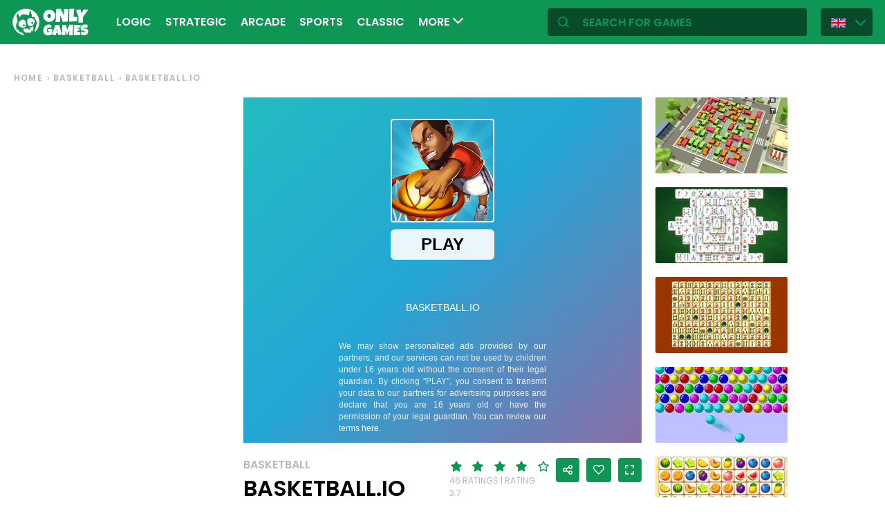

--- FILE ---
content_type: text/html; charset=utf-8
request_url: https://en.onlygames.io/games/basketball/basketball.io.html
body_size: 12985
content:
<!DOCTYPE html>
<html lang="en">
<head>
    

    <meta http-equiv="Content-Type" content="text/html; charset=UTF-8" >
<meta http-equiv="Content-Language" content="en" >
<meta name="robots" content="index, follow" >
<meta http-equiv="X-UA-Compatible" content="IE=edge" ><script>/* <![CDATA[ */ ringDataLayer = {"context":{"variant":{"accelerator":"ZW4ub25seWdhbWVzLmlvOjpFS1MtUFJPRA=="},"id":{"website":"154f95fe-f666-4e23-b6ca-33b2fcfcb9f9"}}}; /* ]]> */</script><script>/* <![CDATA[ */ accConf = {"events":{"endpointPaths":["/a8f4d8cd95e164917035b64b867a45dd"]}}; /* ]]> */</script>
<meta name="googlebot" content="noodp" >
<meta name="robots" content="index, follow" >
<meta name="description" content="Basketball.io is a challenging game for basketball fans. Your task is to take the ball from your opponents, avoid them and throw them accurately to score points. Control your player and move wisely be" >
<meta name="og:title" content="Basketball.io game - play online for free" >
<meta name="og:description" content="Basketball.io is a challenging game for basketball fans. Your task is to take the ball from your opponents, avoid them and throw them accurately to score points. Control your player and move wisely be" >
<meta name="og:image" content="https://ocdn.eu/commercialos-transforms/1/G7kk9lnaHR0cHM6Ly9jb21tZXJjaWFsb3Mub2Nkbi5ldS8wOTIvMjQwYWIyYzViMTU3ZjMxYjExZGY2MTI4OTFkMzMzOTctZDM3MjRmOTk1ZTU3MDIxM2Q0Y2EwZmQ3ZDdlZGJiMTAuanBlZ5GTAs0EsM0CdoIBAgAF" >
<meta name="og:url" content="https://en.onlygames.io/games/basketball/basketball.io.html" >
<meta name="twitter:title" content="Basketball.io game - play online for free" >
<meta name="twitter:description" content="Basketball.io is a challenging game for basketball fans. Your task is to take the ball from your opponents, avoid them and throw them accurately to score points. Control your player and move wisely be" >
<meta name="twitter:image" content="https://ocdn.eu/commercialos-transforms/1/G7kk9lnaHR0cHM6Ly9jb21tZXJjaWFsb3Mub2Nkbi5ldS8wOTIvMjQwYWIyYzViMTU3ZjMxYjExZGY2MTI4OTFkMzMzOTctZDM3MjRmOTk1ZTU3MDIxM2Q0Y2EwZmQ3ZDdlZGJiMTAuanBlZ5GTAs0EsM0CdoIBAgAF" >
<meta name="twitter:url" content="https://en.onlygames.io/games/basketball/basketball.io.html" >
<meta name="twitter:card" content="summary_large_image" >
    <meta charset="utf-8">
    <meta http-equiv="X-UA-Compatible" content="IE=edge,chrome=1">
    <meta name="viewport" content="width=device-width, initial-scale=1, user-scalable=0">
    <meta name="facebook-domain-verification" content="qsudygzdiyatxh7y8dcud4g0al2ftn" />
    
    <link rel="icon" type="image/png" sizes="192x192" href="/build/images/favicon/android-chrome-192x192.d55474b9.png">
<link rel="icon" type="image/png" sizes="384x384" href="/build/images/favicon/android-chrome-384x384.930707f8.png">
<link rel="icon" type="image/png" sizes="512x512" href="/build/images/favicon/android-chrome-512x512.71e472f9.png">

<link rel="apple-touch-icon" sizes="180x180" href="/build/images/favicon/apple-touch-icon.bcc393cc.png">

<link rel="icon" type="image/png" sizes="32x32" href="/build/images/favicon/favicon-32x32.6701b867.png">
<link rel="icon" type="image/png" sizes="16x16" href="/build/images/favicon/favicon-16x16.bdcad60f.png">

<link rel="icon" type="image/png" sizes="70x70" href="/build/images/favicon/mstile-70x70.91c5d2d5.png">
<link rel="icon" type="image/png" sizes="144x144" href="/build/images/favicon/mstile-144x144.c3b85dea.png">
<link rel="icon" type="image/png" sizes="150x150" href="/build/images/favicon/mstile-150x150.729be980.png">
<link rel="icon" type="image/png" sizes="310x150" href="/build/images/favicon/mstile-310x150.5cc0dc7e.png">
<link rel="icon" type="image/png" sizes="310x310" href="/build/images/favicon/mstile-310x310.bdddd4e7.png">

<link rel="manifest" href="/build/images/favicon/site.92da0b25.webmanifest">
<link rel="mask-icon" href="/build/images/favicon/safari-pinned-tab.f65e4cf5.svg" color="#5bbad5">
<meta name="msapplication-TileColor" content="#00a300">
<meta name="theme-color" content="#ffffff">




    <title>Basketball.io game - play online for free - onlygames.io</title>

    


    <link href="https://onlygames.io/gry/koszykowka/basketball.io.html" hreflang="pl" rel="alternate" >
<link href="https://en.onlygames.io/games/basketball/basketball.io.html" hreflang="en" rel="alternate" >
<link href="https://de.onlygames.io/spiele/basketball/basketball.io.html" hreflang="de" rel="alternate" >
<link href="https://es.onlygames.io/juegos/baloncesto/basketball.io.html" hreflang="es" rel="alternate" >
<link href="https://fr.onlygames.io/jeux/basketball/basketball.io.html" hreflang="fr" rel="alternate" >
<link href="https://ua.onlygames.io/ihry/basketbol/basketball.io.html" hreflang="uk" rel="alternate" >
<link href="https://en.onlygames.io/games/basketball/basketball.io.html" rel="canonical" >
<link href="/build/1.693e10c4.css" media="screen" rel="stylesheet" type="text/css" >
<link href="/build/game.4052098e.css" media="screen" rel="stylesheet" type="text/css" >

    <link rel="preconnect" href="https://fonts.googleapis.com">
    <link rel="preconnect" href="https://fonts.gstatic.com" crossorigin>
    <link href="https://fonts.googleapis.com/css2?family=Poppins:ital,wght@0,400;0,500;0,600;1,400;1,500;1,600&display=swap" rel="stylesheet">

    <link rel="preload" href="/build/fonts/icons.5d3f4ab1.ttf" as="font" crossorigin="anonymous">

    
    <script type="text/javascript">var i18n = {};</script>
        <script>
        var pp_gemius_identifier = 'dvXgIs_Mv2gMhGLm0OPBnqP8HQFuj_9EefS9itJnFUT.H7';
        var pp_gemius_hit_identifier = 'dvXgIs_Mv2gMhGLm0OPBnqP8HQFuj_9EefS9itJnFUT.H7';
        function gemius_pending(i) {
            window[i] = window[i] || function () {
                        var x = window[i + '_pdata'] = window[i + '_pdata'] || [];
                        x[x.length] = arguments;
                    };
        }
        gemius_pending('gemius_hit');
        gemius_pending('gemius_event');
        gemius_pending('pp_gemius_hit');
        gemius_pending('pp_gemius_event');
        (function (d, t) {
            try {
                var gt = d.createElement(t), s = d.getElementsByTagName(t)[0], l = 'http' + ((location.protocol == 'https:') ? 's' : '');
                gt.setAttribute('async', 'async');
                gt.setAttribute('defer', 'defer');
                gt.src = l + '://onet.hit.gemius.pl/xgemius.js';
                s.parentNode.insertBefore(gt, s);
            } catch (e) {
            }
        })(document, 'script');
    </script>
    <script>
        window.onetAds = {
            'target': 'ONLYGAMES/SPORTS',
            'adSlots': [],
            autoslot: 1,
            'async': 1,
            'keywords': ['SKOM', 'commercialService'],
            cmd: [],
            'no_gemius': 1
            ,'cmpLang': 'en-EN'
            ,'kropka': {
                'DX': 'PV,commcms,a13_en_onlygames_io,1,a',
                
            },
            'tid': 'EA-1746213',
        };
    </script>
    <script src="//lib.onet.pl/s.csr/build/dlApi/dl.boot.min.js"></script>
    <script type="text/javascript">
        (function (w, d, s, l, i) {
            w[l] = w[l] || [];
            w[l].push({
                'gtm.start': new Date().getTime(), event: 'gtm.js'
            });
            var f = d.getElementsByTagName(s)[0],
                    j = d.createElement(s), dl = l != 'dataLayer' ? '&l=' + l : '';
            j.async = true;
            j.src =
                    'https://www.googletagmanager.com/gtm.js?id=' + i + dl;
            f.parentNode.insertBefore(j, f);
        })(window, document, 'script', 'dataLayer', 'GTM-NCZHZL7');
    </script>

    <meta name="apple-mobile-web-app-capable" content="yes">
<meta name="theme-color" content="#0D9654"/>
<link rel="apple-touch-icon" href="/build/images/pwa/apple-icon-180.f73aa695.png">

<meta name="apple-mobile-web-app-capable" content="yes">

<link rel="apple-touch-startup-image" href="/build/images/pwa/apple-splash-2048-2732.ab36709b.jpg" media="(device-width: 1024px) and (device-height: 1366px) and (-webkit-device-pixel-ratio: 2) and (orientation: portrait)">
<link rel="apple-touch-startup-image" href="/build/images/pwa/apple-splash-2732-2048.8e8ea056.jpg" media="(device-width: 1024px) and (device-height: 1366px) and (-webkit-device-pixel-ratio: 2) and (orientation: landscape)">
<link rel="apple-touch-startup-image" href="/build/images/pwa/apple-splash-1668-2388.d0c67db5.jpg" media="(device-width: 834px) and (device-height: 1194px) and (-webkit-device-pixel-ratio: 2) and (orientation: portrait)">
<link rel="apple-touch-startup-image" href="/build/images/pwa/apple-splash-2388-1668.1384ca30.jpg" media="(device-width: 834px) and (device-height: 1194px) and (-webkit-device-pixel-ratio: 2) and (orientation: landscape)">
<link rel="apple-touch-startup-image" href="/build/images/pwa/apple-splash-1536-2048.6df208cc.jpg" media="(device-width: 768px) and (device-height: 1024px) and (-webkit-device-pixel-ratio: 2) and (orientation: portrait)">
<link rel="apple-touch-startup-image" href="/build/images/pwa/apple-splash-2048-1536.cdfb6545.jpg" media="(device-width: 768px) and (device-height: 1024px) and (-webkit-device-pixel-ratio: 2) and (orientation: landscape)">
<link rel="apple-touch-startup-image" href="/build/images/pwa/apple-splash-1488-2266.0c86387e.jpg" media="(device-width: 744px) and (device-height: 1133px) and (-webkit-device-pixel-ratio: 2) and (orientation: portrait)">
<link rel="apple-touch-startup-image" href="/build/images/pwa/apple-splash-2266-1488.3fcbae85.jpg" media="(device-width: 744px) and (device-height: 1133px) and (-webkit-device-pixel-ratio: 2) and (orientation: landscape)">
<link rel="apple-touch-startup-image" href="g" media="(device-width: 820px) and (device-height: 1180px) and (-webkit-device-pixel-ratio: 2) and (orientation: portrait)">
<link rel="apple-touch-startup-image" href="/build/images/pwa/apple-splash-2360-1640.28a4029d.jpg" media="(device-width: 820px) and (device-height: 1180px) and (-webkit-device-pixel-ratio: 2) and (orientation: landscape)">
<link rel="apple-touch-startup-image" href="/build/images/pwa/apple-splash-1668-2224.1f7d8bd7.jpg" media="(device-width: 834px) and (device-height: 1112px) and (-webkit-device-pixel-ratio: 2) and (orientation: portrait)">
<link rel="apple-touch-startup-image" href="/build/images/pwa/apple-splash-2224-1668.22833dc3.jpg" media="(device-width: 834px) and (device-height: 1112px) and (-webkit-device-pixel-ratio: 2) and (orientation: landscape)">
<link rel="apple-touch-startup-image" href="/build/images/pwa/apple-splash-1620-2160.2d51a89d.jpg" media="(device-width: 810px) and (device-height: 1080px) and (-webkit-device-pixel-ratio: 2) and (orientation: portrait)">
<link rel="apple-touch-startup-image" href="/build/images/pwa/apple-splash-2160-1620.b95835a8.jpg" media="(device-width: 810px) and (device-height: 1080px) and (-webkit-device-pixel-ratio: 2) and (orientation: landscape)">
<link rel="apple-touch-startup-image" href="/build/images/pwa/apple-splash-1290-2796.4201611b.jpg" media="(device-width: 430px) and (device-height: 932px) and (-webkit-device-pixel-ratio: 3) and (orientation: portrait)">
<link rel="apple-touch-startup-image" href="/build/images/pwa/apple-splash-2796-1290.b9cb86cc.jpg" media="(device-width: 430px) and (device-height: 932px) and (-webkit-device-pixel-ratio: 3) and (orientation: landscape)">
<link rel="apple-touch-startup-image" href="/build/images/pwa/apple-splash-1179-2556.ee532cb0.jpg" media="(device-width: 393px) and (device-height: 852px) and (-webkit-device-pixel-ratio: 3) and (orientation: portrait)">
<link rel="apple-touch-startup-image" href="/build/images/pwa/apple-splash-2556-1179.53d29bdd.jpg" media="(device-width: 393px) and (device-height: 852px) and (-webkit-device-pixel-ratio: 3) and (orientation: landscape)">
<link rel="apple-touch-startup-image" href="/build/images/pwa/apple-splash-1284-2778.a9ce4c73.jpg" media="(device-width: 428px) and (device-height: 926px) and (-webkit-device-pixel-ratio: 3) and (orientation: portrait)">
<link rel="apple-touch-startup-image" href="/build/images/pwa/apple-splash-2778-1284.4c615c32.jpg" media="(device-width: 428px) and (device-height: 926px) and (-webkit-device-pixel-ratio: 3) and (orientation: landscape)">
<link rel="apple-touch-startup-image" href="/build/images/pwa/apple-splash-1170-2532.a4d3bdb3.jpg" media="(device-width: 390px) and (device-height: 844px) and (-webkit-device-pixel-ratio: 3) and (orientation: portrait)">
<link rel="apple-touch-startup-image" href="/build/images/pwa/apple-splash-2532-1170.b4f1667d.jpg" media="(device-width: 390px) and (device-height: 844px) and (-webkit-device-pixel-ratio: 3) and (orientation: landscape)">
<link rel="apple-touch-startup-image" href="/build/images/pwa/apple-splash-1125-2436.eab0c884.jpg" media="(device-width: 375px) and (device-height: 812px) and (-webkit-device-pixel-ratio: 3) and (orientation: portrait)">
<link rel="apple-touch-startup-image" href="/build/images/pwa/apple-splash-2436-1125.0c01ee21.jpg" media="(device-width: 375px) and (device-height: 812px) and (-webkit-device-pixel-ratio: 3) and (orientation: landscape)">
<link rel="apple-touch-startup-image" href="/build/images/pwa/apple-splash-1242-2688.27c48719.jpg" media="(device-width: 414px) and (device-height: 896px) and (-webkit-device-pixel-ratio: 3) and (orientation: portrait)">
<link rel="apple-touch-startup-image" href="/build/images/pwa/apple-splash-2688-1242.54458980.jpg" media="(device-width: 414px) and (device-height: 896px) and (-webkit-device-pixel-ratio: 3) and (orientation: landscape)">
<link rel="apple-touch-startup-image" href="/build/images/pwa/apple-splash-828-1792.549ec60d.jpg" media="(device-width: 414px) and (device-height: 896px) and (-webkit-device-pixel-ratio: 2) and (orientation: portrait)">
<link rel="apple-touch-startup-image" href="/build/images/pwa/apple-splash-1792-828.3e868509.jpg" media="(device-width: 414px) and (device-height: 896px) and (-webkit-device-pixel-ratio: 2) and (orientation: landscape)">
<link rel="apple-touch-startup-image" href="/build/images/pwa/apple-splash-1242-2208.98d6c469.jpg" media="(device-width: 414px) and (device-height: 736px) and (-webkit-device-pixel-ratio: 3) and (orientation: portrait)">
<link rel="apple-touch-startup-image" href="/build/images/pwa/apple-splash-2208-1242.3f715834.jpg" media="(device-width: 414px) and (device-height: 736px) and (-webkit-device-pixel-ratio: 3) and (orientation: landscape)">
<link rel="apple-touch-startup-image" href="/build/images/pwa/apple-splash-750-1334.40eacb0f.jpg" media="(device-width: 375px) and (device-height: 667px) and (-webkit-device-pixel-ratio: 2) and (orientation: portrait)">
<link rel="apple-touch-startup-image" href="/build/images/pwa/apple-splash-1334-750.b7e7a53b.jpg" media="(device-width: 375px) and (device-height: 667px) and (-webkit-device-pixel-ratio: 2) and (orientation: landscape)">
<link rel="apple-touch-startup-image" href="/build/images/pwa/apple-splash-640-1136.3edf8d20.jpg" media="(device-width: 320px) and (device-height: 568px) and (-webkit-device-pixel-ratio: 2) and (orientation: portrait)">
<link rel="apple-touch-startup-image" href="/build/images/pwa/apple-splash-1136-640.4e70486b.jpg" media="(device-width: 320px) and (device-height: 568px) and (-webkit-device-pixel-ratio: 2) and (orientation: landscape)">

    <script charset="UTF-8" src="https://s-eu-1.pushpushgo.com/js/634fa42a083bc0abada7a8fe.js" async="async"></script>

</head>
<body class="">
<div class="bodyContainer containerbody">
    
    


    
<header class="header--comp mainHeader -withlang">
    <a href="/" class="main--logo">
        <img src="/build/images/logo.8a3e0ba5.svg" alt="Gameplanet logo">
    </a>
    <nav class="nav--bar navBar">
    <ul class="list mainList -lang">
        <li class="item" data-name="Logic" data-id="206" data-level="2" data-object-id="9" id="menu_0_en_206"><a href="/games/logic.html" class="link"><span class="icon icon-game-logic frontendIcon"></span>Logic</a></li><li class="item" data-name="Strategic" data-id="90" data-level="2" data-object-id="21" id="menu_0_en_90"><a href="/games/strategic.html" class="link"><span class="icon icon-game-all frontendIcon"></span>Strategic</a></li><li class="item" data-name="Arcade" data-id="33" data-level="2" data-object-id="13" id="menu_0_en_33"><a href="/games/arcade.html" class="link"><span class="icon icon-game-arcade frontendIcon"></span>Arcade</a></li><li class="item" data-name="Sports" data-id="38" data-level="2" data-object-id="14" id="menu_0_en_38"><a href="/games/sports.html" class="link"><span class="icon icon-game-sport frontendIcon"></span>Sports</a></li><li class="item" data-name="Classic" data-id="69" data-level="2" data-object-id="18" id="menu_0_en_69"><a href="/games/classic.html" class="link"><span class="icon icon-game-casino frontendIcon"></span>Classic</a></li><li class="item" data-name="Multiplayer" data-id="59" data-level="2" data-object-id="16" id="menu_0_en_59"><a href="/games/multiplayer.html" class="link"><span class="icon icon-game-solitaire frontendIcon"></span>Multiplayer</a></li><li class="item" data-name="Farming" data-id="207" data-level="2" data-object-id="63" id="menu_0_en_207"><a href="/games/farmhouses.html" class="link"><span class="icon icon-game-logic frontendIcon"></span>Farming</a></li><li class="item" data-name="For children" data-id="54" data-level="2" data-object-id="19" id="menu_0_en_54"><a href="/games/for-children.html" class="link"><span class="icon icon-game-puzzle frontendIcon"></span>For children</a></li><li class="item" data-name="Bar stalls" data-id="85" data-level="2" data-object-id="42" id="menu_0_en_85"><a href="/games/bar-stalls.html" class="link"><span class="icon icon-game-card frontendIcon"></span>Bar stalls</a></li><li class="item" data-name="All categories" data-id="210" data-level="2" data-object-id="42" id="menu_0_en_210"><a href="/category-list.html" class="link">All categories</a></li><li class="item" data-name="All tags" data-id="216" data-level="2" data-object-id="48" id="menu_0_en_216"><a href="/tag-list.html" class="link">All tags</a></li><li class="item" data-name="New" data-id="222" data-level="2" data-object-id="54" id="menu_0_en_222"><a href="/games/new.html" class="link">New</a></li>
    </ul>
    <button type="button" class="more--btn -hidden moreBtn">
        More <span class="arrow icon-arrow-down"></span>
        <div class="wrapper">
            <ul class="more--list moreList">
            </ul>
        </div>
    </button>
</nav>
    <div class="favourite--games--btn--container favouriteGamesButtonContainer">
        <button type="button" class="favourite--games--btn d-none favouriteGamesButton" data-name="Favorite" data-id="favourite_game" data-object-id="favourite_game" id="favourite_game"><span class="icon icon-heart"></span></button>
    </div>
    <div class="right searchLangPanel">
        <div class="search--box searchBox">
            <span class="icon-search"></span>
            <input type="text" class="text gameSearch" id="gamesearch" name="gamesearch" placeholder="search for games" required
                   minlength="4" maxlength="30">
        </div>
                    <div class="lang--select langSelect">
    <div class="dropdown">
        <div class="languages-button">
            <button class="dropbtn">
                <img src="/build/images/lang-select/en.158a2370.png" width="21" height="14" alt="flag" class="img-fluid lang-img"/>
                <span class="lang-name">English</span>
                <span class="arrow icon-arrow-down"></span>
            </button>
        </div>
        <div class="dropdown-content">
            <button class="backbtn"><span class="icon-arrow-left"></span>Powrót</button>
            <div class="list">
                                    <a href="https://onlygames.io/gry/koszykowka/basketball.io.html">
                        <img data-src="/build/images/lang-select/pl.f084cc1c.png" width="21" height="14"
                             class="img-fluid lang-img lazy" alt="pl flag">Polski</a>
                                    <a href="https://en.onlygames.io/games/basketball/basketball.io.html">
                        <img data-src="/build/images/lang-select/en.158a2370.png" width="21" height="14"
                             class="img-fluid lang-img lazy" alt="en flag">English</a>
                                    <a href="https://de.onlygames.io/spiele/basketball/basketball.io.html">
                        <img data-src="/build/images/lang-select/de.73c2192c.png" width="21" height="14"
                             class="img-fluid lang-img lazy" alt="de flag">Deutsch</a>
                                    <a href="https://es.onlygames.io/juegos/baloncesto/basketball.io.html">
                        <img data-src="/build/images/lang-select/es.65d9ae62.png" width="21" height="14"
                             class="img-fluid lang-img lazy" alt="es flag">Español</a>
                                    <a href="https://fr.onlygames.io/jeux/basketball/basketball.io.html">
                        <img data-src="/build/images/lang-select/fr.dc5ba884.png" width="21" height="14"
                             class="img-fluid lang-img lazy" alt="fr flag">Français</a>
                                    <a href="https://ua.onlygames.io/ihry/basketbol/basketball.io.html">
                        <img data-src="/build/images/lang-select/uk.c7b408c7.png" width="21" height="14"
                             class="img-fluid lang-img lazy" alt="uk flag">Українська</a>
                
            </div>
        </div>
    </div>
</div>

        
    </div>
    <div class="mobile--menu">
    <a href="/" class="main--logo"><img src="/build/images/logo.8a3e0ba5.svg" alt="Gameplanet logo"></a>
    <div class="actions">
        <button type="button" aria-label="Favorite" title="Favorite" class="toggle--fav--btn toggleFav">
            <span class="openfav">
                <span class="icon icon-heart"></span>
            </span>
            <span class="closefav">
                <span class="icon-close-thin"></span>
            </span>
        </button>
        <a href="#" class="openSearch">
            <div class="opensearch">
                <span class="icon-search"></span>
            </div>
            <div class="closesearch">
                <span class="icon-close-thin"></span>
            </div>
        </a>
    </div>
    <div class="hamburger--menu">
    <button type="button" aria-label="(EN) Otwórz menu" title="(EN) Otwórz menu" class="ham">
        <div class="hamburgerbox">
            <div class="hamburgerbars"></div>
            <div class="icon icon-close-thin"></div>
        </div>
    </button>
</div>

</div>

</header>

    <div class="main--wrapper mainWrapper no-overflow">
        <div class="container-fluid">
    <ul class="breadcrumbs--component">
                        <li class="item"><a href="/" class="breadcrumb--link">Home</a></li>
        
                        <li class="item"><a href="/games/basketball.html" class="breadcrumb--link">Basketball</a></li>
        
                        <li class="item"><span class="breadcrumb--link">Basketball.io</span></li>
        
    
    </ul>
</div>


<div class="container -withfav pb-4">
    <div class="article--section -withfav">

        <div class="aside d-none d-xl-block asideGameSectionWithSlot slotCol">
                        <div class="dl--slot -aside">
                <div class="slot slotRight">

                </div>
            </div>
            
            <div class="left--list leftList d-none">
                                                                <div class="item slideBlock"><div class="game--block gameBlock -margin "><button type="button" class="btn  triggerGameInfoPopup" data-id="384" aria-label="More information about the game"><span class="icon-info icon"></span></button><a href="/games/basketball/basket-random.html" class="link"><span class="title">Basket Random</span><img class=""loading="lazy"src="https://ocdn.eu/commercialos-transforms/1/Vqbk9llaHR0cHM6Ly9jb21tZXJjaWFsb3Mub2Nkbi5ldS8wOTIvMjkyNGVlYzkwZmIxMjI3ZjM0MmIwMjc4Y2FlMzk3N2MtQmFza2V0JTIwUmFuZG9tJTIwLSUyMDEyODB4NzIwLmpwZWeRkwXMv26CAQIABQ" width="191" height="110" alt="Game: Basket Random"/></a></div></div>


                                                <div class="item slideBlock"><div class="game--block gameBlock -margin "><button type="button" class="btn  triggerGameInfoPopup" data-id="2751" aria-label="More information about the game"><span class="icon-info icon"></span></button><a href="/games/basketball/basketball-fever.html" class="link"><span class="title">Basketball Fever</span><img class=""loading="lazy"src="https://ocdn.eu/commercialos-transforms/1/5Rak9lYaHR0cHM6Ly9jb21tZXJjaWFsb3Mub2Nkbi5ldS8wOTIvMmI1NzUxYjRhNWYzMDY4YTcxMjhjODk5NmIzYWIyYjctQmFza2V0YmFsbCUyMEZldmVyLmpwZ5GTBcy_boIBAgAF" width="191" height="110" alt="Game: Basketball Fever"/></a></div></div>


                                                <div class="item slideBlock"><div class="game--block gameBlock -margin "><button type="button" class="btn  triggerGameInfoPopup" data-id="2625" aria-label="More information about the game"><span class="icon-info icon"></span></button><a href="/games/basketball/basketball.html" class="link"><span class="title">Basketball</span><img class=""loading="lazy"src="https://ocdn.eu/commercialos-transforms/1/UUYk9lQaHR0cHM6Ly9jb21tZXJjaWFsb3Mub2Nkbi5ldS8wOTIvMWZjOWU3YWRjYjFjOGJjODkwMzVlMzA4ZjNjN2U4NDMtQmFza2V0YmFsbC5qcGeRkwXMv26CAQIABQ" width="191" height="110" alt="Game: Basketball"/></a></div></div>


                                                <div class="item slideBlock"><div class="game--block gameBlock -margin "><button type="button" class="btn  triggerGameInfoPopup" data-id="2372" aria-label="More information about the game"><span class="icon-info icon"></span></button><a href="/games/basketball/basketball-smash.html" class="link"><span class="title">Basketball Smash</span><img class=""loading="lazy"src="https://ocdn.eu/commercialos-transforms/1/Jn2k9loaHR0cHM6Ly9jb21tZXJjaWFsb3Mub2Nkbi5ldS8wOTIvNjM3YzNlMzhiMTg1OWMyMzQ0MGNjODJlZjY4MWExNDMtQmFza2V0YmFsbCUyMFNtYXNoJTIwLSUyMDEyODB4NzIwLmpwZWeRkwXMv26CAQIABQ" width="191" height="110" alt="Game: Basketball Smash"/></a></div></div>


                                                <div class="item slideBlock"><div class="game--block gameBlock -margin "><button type="button" class="btn  triggerGameInfoPopup" data-id="2355" aria-label="More information about the game"><span class="icon-info icon"></span></button><a href="/games/basketball/basketball-master.html" class="link"><span class="title">Basketball Master</span><img class=""loading="lazy"src="https://ocdn.eu/commercialos-transforms/1/dDgk9lpaHR0cHM6Ly9jb21tZXJjaWFsb3Mub2Nkbi5ldS8wOTIvYzZhM2FlYzY3ZjZmMTU4MmI4MWE3M2ZjODMwOTdiNmYtQmFza2V0YmFsbCUyME1hc3RlciUyMC0lMjAxMjgweDcyMC5qcGVnkZMFzL9uggECAAU" width="191" height="110" alt="Game: Basketball Master"/></a></div></div>


                                                <div class="item slideBlock"><div class="game--block gameBlock -margin "><button type="button" class="btn  triggerGameInfoPopup" data-id="2327" aria-label="More information about the game"><span class="icon-info icon"></span></button><a href="/games/basketball/swipe-basketball.html" class="link"><span class="title">Swipe Basketball</span><img class=""loading="lazy"src="https://ocdn.eu/commercialos-transforms/1/UAgk9lnaHR0cHM6Ly9jb21tZXJjaWFsb3Mub2Nkbi5ldS8wOTIvMWYyOGViNjNiMWEyNjU0N2M5ZDA5YjMxNmM3ZDc0MWItU3dpcGUlMjBCYXNrZXRiYWxsJTIwLSUyMDUxMngzNDAuanBlZ5GTBcy_boIBAgAF" width="191" height="110" alt="Game: Swipe Basketball"/></a></div></div>


                                                <div class="item slideBlock"><div class="game--block gameBlock -margin "><button type="button" class="btn  triggerGameInfoPopup" data-id="2320" aria-label="More information about the game"><span class="icon-info icon"></span></button><a href="/games/basketball/ultimate-swish.html" class="link"><span class="title">Ultimate Swish</span><img class=""loading="lazy"src="https://ocdn.eu/commercialos-transforms/1/us-k9lsaHR0cHM6Ly9jb21tZXJjaWFsb3Mub2Nkbi5ldS8wOTIvZGE1MGE5MDI5NTFiZDA3MmFhMTIzODNkMmJhZWFkY2UtVWx0aW1hdGUlMjBTd2lzaCUyMEdhbWUlMjAtJTIwNTEyeDM0MC5qcGVnkZMFzL9uggECAAU" width="191" height="110" alt="Game: Ultimate Swish"/></a></div></div>


                                                <div class="item slideBlock"><div class="game--block gameBlock -margin "><button type="button" class="btn  triggerGameInfoPopup" data-id="2078" aria-label="More information about the game"><span class="icon-info icon"></span></button><a href="/games/basketball/basketball-beans.html" class="link"><span class="title">Basketball Beans</span><img class=""loading="lazy"src="https://ocdn.eu/commercialos-transforms/1/vRyk9lnaHR0cHM6Ly9jb21tZXJjaWFsb3Mub2Nkbi5ldS8wOTIvOGQyY2Q1ZTZjNDY4MmFhMWY2YzY2YzNmNDMxZjNhOGItQmFza2V0YmFsbCUyMEJlYW5zJTIwLSUyMDUxMngzODQuanBlZ5GTBcy_boIBAgAF" width="191" height="110" alt="Game: Basketball Beans"/></a></div></div>


                                                <div class="item slideBlock"><div class="game--block gameBlock -margin "><button type="button" class="btn  triggerGameInfoPopup" data-id="1971" aria-label="More information about the game"><span class="icon-info icon"></span></button><a href="/games/basketball/basket-pinball.html" class="link"><span class="title">Basket Pinball</span><img class=""loading="lazy"src="https://ocdn.eu/commercialos-transforms/1/86ck9lWaHR0cHM6Ly9jb21tZXJjaWFsb3Mub2Nkbi5ldS8wOTIvYWQyNWQ1ZmU4M2NlMTM4MGExNmMzNjk3ZDMwZGU5YjUtQmFza2V0JTIwUGluYmFsbC5qcGeRkwXMv26CAQIABQ" width="191" height="110" alt="Game: Basket Pinball"/></a></div></div>


                                                <div class="item slideBlock"><div class="game--block gameBlock -margin "><button type="button" class="btn  triggerGameInfoPopup" data-id="1427" aria-label="More information about the game"><span class="icon-info icon"></span></button><a href="/games/basketball/street-basketball.html" class="link"><span class="title">Street Basketball</span><img class=""loading="lazy"src="https://ocdn.eu/commercialos-transforms/1/0Gnk9loaHR0cHM6Ly9jb21tZXJjaWFsb3Mub2Nkbi5ldS8wOTIvYzNiMTZlNDc3MDQ1YmU5NjdhYjczNGYzMjU0NjA3NTYtU3RyZWV0JTIwQmFza2V0YmFsbCUyMC0lMjA1MTJ4Mzg0LmpwZWeRkwXMv26CAQIABQ" width="191" height="110" alt="Game: Street Basketball"/></a></div></div>


                                                <div class="item slideBlock"><div class="game--block gameBlock -margin "><button type="button" class="btn  triggerGameInfoPopup" data-id="1002" aria-label="More information about the game"><span class="icon-info icon"></span></button><a href="/games/basketball/ball-hit.html" class="link"><span class="title">Ball Hit</span><img class=""loading="lazy"src="https://ocdn.eu/commercialos-transforms/1/qG9k9lgaHR0cHM6Ly9jb21tZXJjaWFsb3Mub2Nkbi5ldS8wOTIvMTQ2N2UyNjA0Yjc3NzFhZTY5Y2U0N2Y1YzNlMTE5OWQtQmFsbCUyMEhpdCUyMC0lMjAxMjgweDcyMC5qcGVnkZMFzL9uggECAAU" width="191" height="110" alt="Game: Ball Hit"/></a></div></div>


                                                <div class="item slideBlock"><div class="game--block gameBlock -margin "><button type="button" class="btn  triggerGameInfoPopup" data-id="910" aria-label="More information about the game"><span class="icon-info icon"></span></button><a href="/games/basketball/basket-fall.html" class="link"><span class="title">Basket Fall</span><img class=""loading="lazy"src="https://ocdn.eu/commercialos-transforms/1/3aak9liaHR0cHM6Ly9jb21tZXJjaWFsb3Mub2Nkbi5ldS8wOTIvNjFkOGVlYzMxMTgxNTVmYmRhNDM1YzQ0M2FlNTg1NDAtQmFza2V0JTIwRmFsbCUyMC0lMjA1MTJ4MzQwLmpwZWeRkwXMv26CAQIABQ" width="191" height="110" alt="Game: Basket Fall"/></a></div></div>


                                                <div class="item slideBlock"><div class="game--block gameBlock -margin "><button type="button" class="btn  triggerGameInfoPopup" data-id="909" aria-label="More information about the game"><span class="icon-info icon"></span></button><a href="/games/basketball/real-street-basketball.html" class="link"><span class="title">Real Street Basketball</span><img class=""loading="lazy"src="https://ocdn.eu/commercialos-transforms/1/g_Gk9lvaHR0cHM6Ly9jb21tZXJjaWFsb3Mub2Nkbi5ldS8wOTIvYmMwZGQ1MzNlYTNlMGYyNWQ5Zjg5YzRjYTAyYjJkYzEtUmVhbCUyMFN0cmVldCUyMEJhc2tldGJhbGwlMjAtJTIwNTEyeDM0MC5qcGVnkZMFzL9uggECAAU" width="191" height="110" alt="Game: Real Street Basketball"/></a></div></div>


                                                <div class="item slideBlock"><div class="game--block gameBlock -margin "><button type="button" class="btn  triggerGameInfoPopup" data-id="632" aria-label="More information about the game"><span class="icon-info icon"></span></button><a href="/games/basketball/basketballdunk.io.html" class="link"><span class="title">BasketballDunk.io</span><img class=""loading="lazy"src="https://ocdn.eu/commercialos-transforms/1/mc-k9lmaHR0cHM6Ly9jb21tZXJjaWFsb3Mub2Nkbi5ldS8wOTIvMTU4NjRmMTcwYTY5NmI1MTA4YTVjYzJlMzUyMWM3MjktQmFza2V0YmFsbER1bmsuaW8lMjAtJTIwNTEyeDM4NC5qcGVnkZMFzL9uggECAAU" width="191" height="110" alt="Game: BasketballDunk.io"/></a></div></div>


                                                <div class="item slideBlock"><div class="game--block gameBlock -margin "><button type="button" class="btn  triggerGameInfoPopup" data-id="627" aria-label="More information about the game"><span class="icon-info icon"></span></button><a href="/games/basketball/basketball-line.html" class="link"><span class="title">Basketball Line</span><img class=""loading="lazy"src="https://ocdn.eu/commercialos-transforms/1/NTXk9lmaHR0cHM6Ly9jb21tZXJjaWFsb3Mub2Nkbi5ldS8wOTIvZmQzZGYyYzg5N2U5ZGJkMzg2N2IxYWU5NGQ0YzNhOTAtQmFza2V0YmFsbCUyMExpbmUlMjAtJTIwNTEyeDM4NC5qcGVnkZMFzL9uggECAAU" width="191" height="110" alt="Game: Basketball Line"/></a></div></div>


                                                <div class="item slideBlock"><div class="game--block gameBlock -margin "><button type="button" class="btn  triggerGameInfoPopup" data-id="387" aria-label="More information about the game"><span class="icon-info icon"></span></button><a href="/games/basketball/basket-champs.html" class="link"><span class="title">Basket Champs</span><img class=""loading="lazy"src="https://ocdn.eu/commercialos-transforms/1/Hgyk9llaHR0cHM6Ly9jb21tZXJjaWFsb3Mub2Nkbi5ldS8wOTIvM2E3NzMwYTlmODhhZGYzMGQxYzlmNDE2ZGVjODlkMzMtQmFza2V0JTIwQ2hhbXBzJTIwLSUyMDEyODB4NzIwLmpwZWeRkwXMv26CAQIABQ" width="191" height="110" alt="Game: Basket Champs"/></a></div></div>


                                                <div class="item slideBlock"><div class="game--block gameBlock -margin "><button type="button" class="btn  triggerGameInfoPopup" data-id="386" aria-label="More information about the game"><span class="icon-info icon"></span></button><a href="/games/basketball/taptap-shots.html" class="link"><span class="title">TapTap Shots</span><img class=""loading="lazy"src="https://ocdn.eu/commercialos-transforms/1/qhyk9ljaHR0cHM6Ly9jb21tZXJjaWFsb3Mub2Nkbi5ldS8wOTIvMTRlNTQzZmJiMTFlN2ViOTk2Y2VlYzY3ODVhNGY4MTYtVGFwVGFwJTIwU2hvdHMlMjAtJTIwNTEyeDM0MC5qcGVnkZMFzL9uggECAAU" width="191" height="110" alt="Game: TapTap Shots"/></a></div></div>


                                                <div class="item slideBlock"><div class="game--block gameBlock -margin "><button type="button" class="btn  triggerGameInfoPopup" data-id="385" aria-label="More information about the game"><span class="icon-info icon"></span></button><a href="/games/basketball/basketball-legends-2020.html" class="link"><span class="title">Basketball Legends 2020</span><img class=""loading="lazy"src="https://ocdn.eu/commercialos-transforms/1/x1Ik9lxaHR0cHM6Ly9jb21tZXJjaWFsb3Mub2Nkbi5ldS8wOTIvN2E0YjZhZWVmZmJkZjc1MDkwZTkxYTQ3OGU1ZDdlMTEtQmFza2V0YmFsbCUyMExlZ2VuZHMlMjAyMDIwJTIwLSUyMDEyODB4NzIwLmpwZWeRkwXMv26CAQIABQ" width="191" height="110" alt="Game: Basketball Legends 2020"/></a></div></div>


                                                <div class="item slideBlock"><div class="game--block gameBlock -margin "><button type="button" class="btn  triggerGameInfoPopup" data-id="13" aria-label="More information about the game"><span class="icon-info icon"></span></button><a href="/games/basketball/basketball.io.html" class="link"><span class="title">Basketball.io</span><img class=""loading="lazy"src="https://ocdn.eu/commercialos-transforms/1/bmRk9lnaHR0cHM6Ly9jb21tZXJjaWFsb3Mub2Nkbi5ldS8wOTIvMjQwYWIyYzViMTU3ZjMxYjExZGY2MTI4OTFkMzMzOTctZDM3MjRmOTk1ZTU3MDIxM2Q0Y2EwZmQ3ZDdlZGJiMTAuanBlZ5GTBcy_boIBAgAF" width="191" height="110" alt="Game: Basketball.io"/></a></div></div>


                                                <div class="item slideBlock"><div class="game--block gameBlock -margin "><button type="button" class="btn  triggerGameInfoPopup" data-id="12" aria-label="More information about the game"><span class="icon-info icon"></span></button><a href="/games/basketball/basketball-stars.html" class="link"><span class="title">Basketball Stars</span><img class=""loading="lazy"src="https://ocdn.eu/commercialos-transforms/1/w_zk9lnaHR0cHM6Ly9jb21tZXJjaWFsb3Mub2Nkbi5ldS8wOTIvMjVmOGU3NjEzOTdlOGUzODkxNmU0ZWJkODNmZmQ2Y2MtNmMzZDU3MjMzYjA5MmVlNDdjMjVlNWZhMjA3Y2M5M2QuanBlZ5GTBcy_boIBAgAF" width="191" height="110" alt="Game: Basketball Stars"/></a></div></div>


                    
                
            </div>
        </div>
        <div id="gameContent" class="section mainGameSection">
            <div class="game--wrapper order-md-0 gameWindow" data-code="https://html5.gamedistribution.com/9228bd814819452aa3f0619577a0703d/?gd_sdk_referrer_url=https://en.onlygames.io/games/basketball/basketball.io.html" data-clipboard="0">
                <button class="fullscreen--close btn--border -green fullscreenCloseTrigger"><span class="icon icon-arrow-left"></span></button>
                <div class="mobile--back">
                    <div style="background-image: url('https://ocdn.eu/commercialos-transforms/1/bmRk9lnaHR0cHM6Ly9jb21tZXJjaWFsb3Mub2Nkbi5ldS8wOTIvMjQwYWIyYzViMTU3ZjMxYjExZGY2MTI4OTFkMzMzOTctZDM3MjRmOTk1ZTU3MDIxM2Q0Y2EwZmQ3ZDdlZGJiMTAuanBlZ5GTBcy_boIBAgAF');"></div>
                    <button class="btn--border backToGameTrigger" data-back-text="go back to the game" data-run-text="Start the game">Start the game</button>
                </div>
                <div class="dl--slot--wide--wrapper -mobile">
                    <div class="dl--slot -mobile">
                        <div class="slot slotTop3">
                        </div>
                    </div>
                </div>
            </div>

            <div class="row ">
                <div class="col-md-6">
                    <p class="header--h4 -uppercase -light">Basketball</p>
                    <h1 class="header--h1 -uppercase -dark">Basketball.io</h1>
                </div>
                <div class="col-md-6">
                    <div class="d-flex flex-column flex-md-row align-items-md-center align-items-xl-start justify-content-end">
                        <div class="rating--component ratingComponent">
    <div class="rating" data-rated="false" data-rating="4">
        
                    <span class="ratingStar" data-points="5"></span>
                    <span class="ratingStar" data-points="4"></span>
                    <span class="ratingStar" data-points="3"></span>
                    <span class="ratingStar" data-points="2"></span>
                    <span class="ratingStar" data-points="1"></span>
        
    </div>
    <div class="text">46 RATINGS | RATING: 3.7</div>
    <div class="text -small">Ratings are not verified</div>

    <form class="d-none ratingFormComponent" method="post" data-is-shop="0">
        <div class="input--text--component">
            <input type="hidden" class="form--control formValidationItem" name="gameId" value="13"
                   data-required="required">
        </div>
        <div class="input--text--component">
            <input type="hidden" class="form--control formValidationItem" name="points" value=""
                   data-required="required">
        </div>
    </form>
</div>

                        <div class="d-flex flex-row align-items-center">
                            <div class="col-auto">
                                 <div class="share--component">
    <button class="btn--component -share OpenShadeModal"
            title="Share this game">
        <span class="icon icon-share"></span>
    </button>
    <div class="ModalContent modal--content">

        <p class="header--h3 -white -weight400 _text-center ">
                            Share this game
            
        </p>
        <div class="modal--share d-flex flex-column flex-md-row align-items-center justify-content-around">
            <a href="https://www.facebook.com/sharer/sharer.php?u=https://en.onlygames.io/games/basketball/basketball.io.html" target="_blank" class="sharelink -fb shareTrigger">
                <span class="icon icon-fb-2"></span>
            </a>
            or
            <input type="text" readonly="readonly" value="https://en.onlygames.io/games/basketball/basketball.io.html"  class="LinkShare input">
        </div>
        <div class="_text-center copy--message"><span class="messageCopy message">Copied</span></div>


        <button class="ClodeModal modalclose"></button>
    </div>
</div>
                            </div>
                            <div class="col-auto">
                                <button class="btn--component -heart favouriteGameTrigger" title="(EN) Dodaj do ulubionych" data-game-id="13"><span class="icon icon-heart"></span></button>
                            </div>
                            <div class="col-md-auto">
                                <button class="btn--component -fullscreen fullscreenTrigger" title="(EN) Fullscreen"><span class="icon icon-fullscreen"></span></button>
                            </div>
                        </div>
                    </div>

                </div>
            </div>

                        <div class="dl--slot--wide--wrapper">
                <div class="dl--slot -gamewide order-md-1">
                    <div class="slot">
                        <div id="slot-top">
                            <script>
                                window.onetAds.cmd.push(function (dlApi) {
                                    var slot = dlApi.defineSlot("top", "slot-top").setCollapseEmpty(true);
                                    slot.on("display", function (sl) {
                                        document.querySelector('#slot-top').closest('.dl--slot').classList.add('-loaded');
                                    });
                                });
                            </script>
                        </div>
                    </div>
                </div>
            </div>
            


            <div class="order-md-4">
                <p class="header--h4 -uppercase -line -dark">About the game Basketball.io</p>

                <div class="article--content">
                    <p>Basketball.io is a challenging game for basketball fans. Your task is to take the ball from your opponents, avoid them and throw them accurately to score points. Control your player and move wisely because of the dance floor. In Basketball.io you have to be prepared for tough matches where you lead your team and win the championship! Defeat your opponents by scoring more points than them before the time runs out! Basketball.io is absolute fun and adrenaline while playing games.</p>
                </div>

                <div class="mb-5 mt-5 small-info-text ">
                    Content with commercial information.
                </div>

                                    <p class="header--h4 -uppercase -line -dark">tags for the game Basketball.io</p>
                    <ul class="tag--list">
                                                    <li class="item"><a href="/tag/throwing.html" class="tag--component"> Throwing</a></li>
                                                    <li class="item"><a href="/tag/for-boys.html" class="tag--component"> For boys</a></li>
                                                    <li class="item"><a href="/tag/for-men.html" class="tag--component"> For men</a></li>
                                                    <li class="item"><a href="/tag/to-kill-time.html" class="tag--component"> To kill time</a></li>
                                                    <li class="item"><a href="/tag/for-boredom.html" class="tag--component"> For boredom</a></li>
                                                    <li class="item"><a href="/tag/online-games.html" class="tag--component"> Online games</a></li>
                        
                    </ul>
                
            </div>

        </div>
        <div class="aside d-none d-md-block asideGameSection">
                                                    <div class="item slideBlock"><div class="game--block gameBlock -margin "><button type="button" class="btn  triggerGameInfoPopup" data-id="3296" aria-label="More information about the game"><span class="icon-info icon"></span></button><a href="/games/puzzles/my-parking-lot.html" class="link"><span class="title">My Parking Lot</span><img class=""loading="lazy"src="https://ocdn.eu/commercialos-transforms/1/P7Sk9ldaHR0cHM6Ly9jb21tZXJjaWFsb3Mub2Nkbi5ldS8wOTIvN2JjMGE1ZjVkZjY2ZjBjNjNlZDU3MzVmNDcxZWMxZDUtMTIwMHg2MjhfbXlfcGFya2luZ19sb3QucG5nkZMFzL9uggECAAU" width="191" height="110" alt="Game: My Parking Lot"/></a></div></div>


                                        <div class="item slideBlock"><div class="game--block gameBlock -margin "><button type="button" class="btn  triggerGameInfoPopup" data-id="2101" aria-label="More information about the game"><span class="icon-info icon"></span></button><a href="/games/mahjong/solitaire-mahjong-classic.html" class="link"><span class="title">Solitaire Mahjong Classic</span><img class=""loading="lazy"src="https://ocdn.eu/commercialos-transforms/1/Wbgk9lXaHR0cHM6Ly9jb21tZXJjaWFsb3Mub2Nkbi5ldS8wOTIvZmFlNDdmMzc0NDBlODVjODg0MDUyNzdkOTBmMjY2MTYtUGFzamFucyUyMG1haGpvbmcucG5nkZMFzL9uggECAAU" width="191" height="110" alt="Game: Solitaire Mahjong Classic"/></a></div></div>


                                        <div class="item slideBlock"><div class="game--block gameBlock -margin "><button type="button" class="btn  triggerGameInfoPopup" data-id="94" aria-label="More information about the game"><span class="icon-info icon"></span></button><a href="/games/mahjong/mahjong-connect.html" class="link"><span class="title">Mahjong Connect</span><img class=""loading="lazy"src="https://ocdn.eu/commercialos-transforms/1/Cxjk9lgaHR0cHM6Ly9jb21tZXJjaWFsb3Mub2Nkbi5ldS8wOTIvOGNhMjU0MGU2NWVjNmMzZDM3MmIwMTUzODI4MDhhOTUtMTI4MHg3MjBfbWFoam9uZ19jb25uZWN0XzEuanBnkZMFzL9uggECAAU" width="191" height="110" alt="Game: Mahjong Connect"/></a></div></div>


                                        <div class="item slideBlock"><div class="game--block gameBlock -margin "><button type="button" class="btn  triggerGameInfoPopup" data-id="23" aria-label="More information about the game"><span class="icon-info icon"></span></button><a href="/games/the-balls/bubble-game-3.html" class="link"><span class="title">Bubble Game 3</span><img class=""loading="lazy"src="https://ocdn.eu/commercialos-transforms/1/FPQk9lXaHR0cHM6Ly9jb21tZXJjaWFsb3Mub2Nkbi5ldS8wOTIvNTYzNzA5MjdiYjAyNjdjNzVkNWU3MmMxMDQyNTNlYTAtYnViYmxlJTIwZ2FtZSUyMDMucG5nkZMFzL9uggECAAU" width="191" height="110" alt="Game: Bubble Game 3"/></a></div></div>


                                        <div class="item slideBlock"><div class="game--block gameBlock -margin "><button type="button" class="btn  triggerGameInfoPopup" data-id="3150" aria-label="More information about the game"><span class="icon-info icon"></span></button><a href="/games/mahjong/fruit-connect-3.html" class="link"><span class="title">Fruit Connect 3</span><img class=""loading="lazy"src="https://ocdn.eu/commercialos-transforms/1/Susk9leaHR0cHM6Ly9jb21tZXJjaWFsb3Mub2Nkbi5ldS8wOTIvNGIxM2FiYzFiYWY2MGQyOTZjYzc3YmNiNjMxYjgzNDItMTIwNng3MjBfZnJ1aXRfY29ubmVjdF8zLmpwZ5GTBcy_boIBAgAF" width="191" height="110" alt="Game: Fruit Connect 3"/></a></div></div>


                                        <div class="item slideBlock"><div class="game--block gameBlock -margin "><button type="button" class="btn  triggerGameInfoPopup" data-id="3079" aria-label="More information about the game"><span class="icon-info icon"></span></button><a href="/games/tetris/puzzle-blocks-classic.html" class="link"><span class="title">Puzzle Blocks Classic</span><img class=""loading="lazy"src="https://ocdn.eu/commercialos-transforms/1/gPlk9lfaHR0cHM6Ly9jb21tZXJjaWFsb3Mub2Nkbi5ldS8wOTIvOTk1YTkxMDE1OWMwYzQ3YWYxYTliZjI4ZTlmMzIzN2YtUHV6emxlJTIwQmxvY2tzJTIwQ2xhc3NpYy5qcGeRkwXMv26CAQIABQ" width="191" height="110" alt="Game: Puzzle Blocks Classic"/></a></div></div>


                                        <div class="item slideBlock"><div class="game--block gameBlock -margin "><button type="button" class="btn  triggerGameInfoPopup" data-id="1385" aria-label="More information about the game"><span class="icon-info icon"></span></button><a href="/games/the-balls/bubble-shooter-pro.html" class="link"><span class="title">Bubble Shooter Pro</span><img class=""loading="lazy"src="https://ocdn.eu/commercialos-transforms/1/u_Yk9lhaHR0cHM6Ly9jb21tZXJjaWFsb3Mub2Nkbi5ldS8wOTIvNDBjNjVkNDdhN2FlYzFmNzBiODhkZGRhNjA4OTc1YTQtMTI4MHg3MjBfYnViYmxlX3Nob290ZXJfcHJvLmpwZ5GTBcy_boIBAgAF" width="191" height="110" alt="Game: Bubble Shooter Pro"/></a></div></div>


                                        <div class="item slideBlock"><div class="game--block gameBlock -margin "><button type="button" class="btn  triggerGameInfoPopup" data-id="456" aria-label="More information about the game"><span class="icon-info icon"></span></button><a href="/games/mahjong/butterfly-kyodai.html" class="link"><span class="title">Butterfly Kyodai</span><img class=""loading="lazy"src="https://ocdn.eu/commercialos-transforms/1/J_6k9lYaHR0cHM6Ly9jb21tZXJjaWFsb3Mub2Nkbi5ldS8wOTIvMTY4YTkyZGJiM2FjM2IwNjQ2NGViNTBiZjM5ODFiZDUtQnV0dGVyZmx5JTIwS3lvZGFpLmpwZ5GTBcy_boIBAgAF" width="191" height="110" alt="Game: Butterfly Kyodai"/></a></div></div>


                                        <div class="item slideBlock"><div class="game--block gameBlock -margin "><button type="button" class="btn  triggerGameInfoPopup" data-id="83" aria-label="More information about the game"><span class="icon-info icon"></span></button><a href="/games/mahjong/kris-mahjong.html" class="link"><span class="title">Kris Mahjong</span><img class=""loading="lazy"src="https://ocdn.eu/commercialos-transforms/1/jQEk9llaHR0cHM6Ly9jb21tZXJjaWFsb3Mub2Nkbi5ldS8wOTIvYmVkMDgxMjlkNzk3OWQ0YmNiYTU3YmM0OWJiYzVlN2QtMTIwNng3MjBfa3Jpc19tYWhqb25nJTIwJTI4MSUyOS5qcGeRkwXMv26CAQIABQ" width="191" height="110" alt="Game: Kris Mahjong"/></a></div></div>


                                        <div class="item slideBlock"><div class="game--block gameBlock -margin "><button type="button" class="btn  triggerGameInfoPopup" data-id="14" aria-label="More information about the game"><span class="icon-info icon"></span></button><a href="/games/mahjong/fruit-connect.html" class="link"><span class="title">Fruit Connect</span><img class=""loading="lazy"src="https://ocdn.eu/commercialos-transforms/1/7_1k9lTaHR0cHM6Ly9jb21tZXJjaWFsb3Mub2Nkbi5ldS8wOTIvNzk5NzgwNjY5ZWY5N2RmNTE2NGI2MmU0YWU4ZTYwZTktZnJ1aXRfY29ubmVjdC5wbmeRkwXMv26CAQIABQ" width="191" height="110" alt="Game: Fruit Connect"/></a></div></div>


                                        <div class="item slideBlock"><div class="game--block gameBlock -margin "><button type="button" class="btn  triggerGameInfoPopup" data-id="3061" aria-label="More information about the game"><span class="icon-info icon"></span></button><a href="/games/mahjong/dynamons-connect.html" class="link"><span class="title">Dynamons Connect</span><img class=""loading="lazy"src="https://ocdn.eu/commercialos-transforms/1/kaek9lYaHR0cHM6Ly9jb21tZXJjaWFsb3Mub2Nkbi5ldS8wOTIvMzA0NjZhMGI1NmUyMDg4Yjc4ZTRiMzFiNDFmNGRmMjgtRHluYW1vbnMlMjBDb25uZWN0LmpwZ5GTBcy_boIBAgAF" width="191" height="110" alt="Game: Dynamons Connect"/></a></div></div>


                                        <div class="item slideBlock"><div class="game--block gameBlock -margin "><button type="button" class="btn  triggerGameInfoPopup" data-id="2223" aria-label="More information about the game"><span class="icon-info icon"></span></button><a href="/games/the-balls/bubble-shooter-hd-2.html" class="link"><span class="title">Bubble Shooter HD 2</span><img class=""loading="lazy"src="https://ocdn.eu/commercialos-transforms/1/qUik9lsaHR0cHM6Ly9jb21tZXJjaWFsb3Mub2Nkbi5ldS8wOTIvZmRiYjg3M2FkZTM4OTAyYWI2NWM0OTBkNzcwNzRjMDAtMTIwMHg2Mjhfb25seWdhbWVzX2J1YmJsZV9zaG9vdGVyX2hkXzIucG5nkZMFzL9uggECAAU" width="191" height="110" alt="Game: Bubble Shooter HD 2"/></a></div></div>


                                        <div class="item slideBlock"><div class="game--block gameBlock -margin "><button type="button" class="btn  triggerGameInfoPopup" data-id="1602" aria-label="More information about the game"><span class="icon-info icon"></span></button><a href="/games/economic/tropical-merge.html" class="link"><span class="title">Tropical Merge</span><img class=""loading="lazy"src="https://ocdn.eu/commercialos-transforms/1/gskk9lbaHR0cHM6Ly9jb21tZXJjaWFsb3Mub2Nkbi5ldS8wOTIvMmZhOGUwMjk4M2QzNjZkZGFkMmI3MDc1ODAyODFlZmYtVHJvcGljYWwlMjBNZXJnZV94bWFzLmpwZ5GTBcy_boIBAgAF" width="191" height="110" alt="Game: Tropical Merge"/></a></div></div>


                                        <div class="item slideBlock"><div class="game--block gameBlock -margin "><button type="button" class="btn  triggerGameInfoPopup" data-id="940" aria-label="More information about the game"><span class="icon-info icon"></span></button><a href="/games/economic/the-mergest-kingdom.html" class="link"><span class="title">The Mergest Kingdom</span><img class=""loading="lazy"src="https://ocdn.eu/commercialos-transforms/1/XaQk9liaHR0cHM6Ly9jb21tZXJjaWFsb3Mub2Nkbi5ldS8wOTIvNGQ0NmRkYTVjMGYwZTY0MDA4NDhjNDA1YmQzMTA4OTItVGhlJTIwTWVyZ2VzdCUyMEtpbmdkb21feG1hcy5qcGeRkwXMv26CAQIABQ" width="191" height="110" alt="Game: The Mergest Kingdom"/></a></div></div>


                                        <div class="item slideBlock"><div class="game--block gameBlock -margin "><button type="button" class="btn  triggerGameInfoPopup" data-id="31" aria-label="More information about the game"><span class="icon-info icon"></span></button><a href="/games/match-3/candy-riddles-free-match-3-puzzle.html" class="link"><span class="title">Candy Riddles: Free Match 3 Puzzle</span><img class=""loading="lazy"src="https://ocdn.eu/commercialos-transforms/1/L0Fk9lWaHR0cHM6Ly9jb21tZXJjaWFsb3Mub2Nkbi5ldS8wOTIvYTJmOTcxMTVlNjgyMTllN2VhYWUwYzg4ZDhlNDg1OTctQ2FuZHklMjBSaWRkbGVzLmpwZWeRkwXMv26CAQIABQ" width="191" height="110" alt="Game: Candy Riddles: Free Match 3 Puzzle"/></a></div></div>


                                        <div class="item slideBlock"><div class="game--block gameBlock -margin "><button type="button" class="btn  triggerGameInfoPopup" data-id="27" aria-label="More information about the game"><span class="icon-info icon"></span></button><a href="/games/the-balls/bubbles-shooter.html" class="link"><span class="title">Bubbles Shooter</span><img class=""loading="lazy"src="https://ocdn.eu/commercialos-transforms/1/VzTk9leaHR0cHM6Ly9jb21tZXJjaWFsb3Mub2Nkbi5ldS8wOTIvNzJkZDMzYzczNzA4ZmM2NDBhNmQ4ZjU5M2UxODJjN2EtMTI4MHg3MjBfYnViYmxlc19zaG9vdGVyLmpwZ5GTBcy_boIBAgAF" width="191" height="110" alt="Game: Bubbles Shooter"/></a></div></div>


                                        <div class="item slideBlock"><div class="game--block gameBlock -margin "><button type="button" class="btn  triggerGameInfoPopup" data-id="2700" aria-label="More information about the game"><span class="icon-info icon"></span></button><a href="/games/puzzles/wood-block-tap-away.html" class="link"><span class="title">Wood Block Tap Away</span><img class=""loading="lazy"src="https://ocdn.eu/commercialos-transforms/1/LOkk9lgaHR0cHM6Ly9jb21tZXJjaWFsb3Mub2Nkbi5ldS8wOTIvODA2N2NiNTAxMWJiMTQ1OTU1Y2I0YjFiMzQ0ODA1YTEtV29vZCUyMEJsb2NrJTIwVGFwJTIwQXdheS5qcGVnkZMFzL9uggECAAU" width="191" height="110" alt="Game: Wood Block Tap Away"/></a></div></div>


                                        <div class="item slideBlock"><div class="game--block gameBlock -margin "><button type="button" class="btn  triggerGameInfoPopup" data-id="2642" aria-label="More information about the game"><span class="icon-info icon"></span></button><a href="/games/match-3/jewels-blitz-6.html" class="link"><span class="title">Jewels Blitz 6</span><img class=""loading="lazy"src="https://ocdn.eu/commercialos-transforms/1/BZMk9lZaHR0cHM6Ly9jb21tZXJjaWFsb3Mub2Nkbi5ldS8wOTIvN2IzOWI2Njc5ZDczYmYyZTBiODM1NGM1M2FhY2MyNTYtSmV3ZWxzJTIwQmxpdHolMjA2LmpwZWeRkwXMv26CAQIABQ" width="191" height="110" alt="Game: Jewels Blitz 6"/></a></div></div>


                                        <div class="item slideBlock"><div class="game--block gameBlock -margin "><button type="button" class="btn  triggerGameInfoPopup" data-id="2252" aria-label="More information about the game"><span class="icon-info icon"></span></button><a href="/games/economic/fairyland-merge-magic.html" class="link"><span class="title">Fairyland Merge & Magic</span><img class=""loading="lazy"src="https://ocdn.eu/commercialos-transforms/1/Qddk9lUaHR0cHM6Ly9jb21tZXJjaWFsb3Mub2Nkbi5ldS8wOTIvZmQwZTA2OTBlN2VjNDJiNDMzNWNmN2UxMjhkMGRmYjQtRmFpcnlsYW5kX3htYXMuanBnkZMFzL9uggECAAU" width="191" height="110" alt="Game: Fairyland Merge & Magic"/></a></div></div>


                                        <div class="item slideBlock"><div class="game--block gameBlock -margin "><button type="button" class="btn  triggerGameInfoPopup" data-id="2225" aria-label="More information about the game"><span class="icon-info icon"></span></button><a href="/games/match-3/cooking-tile.html" class="link"><span class="title">Cooking Tile</span><img class=""loading="lazy"src="https://ocdn.eu/commercialos-transforms/1/gyak9lVaHR0cHM6Ly9jb21tZXJjaWFsb3Mub2Nkbi5ldS8wOTIvZDEyYWM5N2I5ZWZiZTU4YTczYzA2ZmJlYjlhMGJjNTItQ29va2luZyUyMFRpbGUuanBlZ5GTBcy_boIBAgAF" width="191" height="110" alt="Game: Cooking Tile"/></a></div></div>


                
            
        </div>
    </div>
</div>

<div class="overflow-hidden">
    <div class="container-fluid">
                    <p class="header--h4 -uppercase -dark -letterspacing"><span class="d-none d-sm-block">(EN) Ostatnio dodane gry</span><span class="d-block d-sm-none">(EN) Ostatnio dodane</span></p><div class="slider--wrapper -game sliderWrapper "><div class="slider gameSlider">    <div class="item slideBlock"><div class="game--block gameBlock -slide "><button type="button" class="btn  triggerGameInfoPopup" data-id="3434" aria-label="More information about the game"><span class="icon-info icon"></span></button><a href="/games/mahjong/mojicon-fruit-connect.html" class="link"><span class="title">Mojicon Fruit Connect</span><img class=""loading="lazy"src="https://ocdn.eu/commercialos-transforms/1/WIGk9lfaHR0cHM6Ly9jb21tZXJjaWFsb3Mub2Nkbi5ldS8wOTIvN2ZhY2MxYjg4OTc3ODVjNzQwNjQ0Y2UzZTdmZmQ0YzAtTW9qaWNvbiUyMEZydWl0JTIwQ29ubmVjdC5qcGeRkwXMv26CAQIABQ" width="191" height="110" alt="Game: Mojicon Fruit Connect"/></a></div></div>

    <div class="item slideBlock"><div class="game--block gameBlock -slide "><button type="button" class="btn  triggerGameInfoPopup" data-id="3433" aria-label="More information about the game"><span class="icon-info icon"></span></button><a href="/games/tower-defense/gear-wars.html" class="link"><span class="title">Gear Wars</span><img class=""loading="lazy"src="https://ocdn.eu/commercialos-transforms/1/ov5k9lRaHR0cHM6Ly9jb21tZXJjaWFsb3Mub2Nkbi5ldS8wOTIvZDMwMThkMGI2OTUwNjhhYzMxNTY2NTlmMzdlODkyZTAtR2VhciUyMFdhcnMuanBnkZMFzL9uggECAAU" width="191" height="110" alt="Game: Gear Wars"/></a></div></div>

    <div class="item slideBlock"><div class="game--block gameBlock -slide "><button type="button" class="btn  triggerGameInfoPopup" data-id="3432" aria-label="More information about the game"><span class="icon-info icon"></span></button><a href="/games/match-3/wild-west-match-3.html" class="link"><span class="title">Wild West Match 3</span><img class=""loading="lazy"src="https://ocdn.eu/commercialos-transforms/1/4VOk9ldaHR0cHM6Ly9jb21tZXJjaWFsb3Mub2Nkbi5ldS8wOTIvNTBmYzFhZDZkMGVjOTRmYTBlYjIzNmU0MDI3MDRlODQtV2lsZCUyMFdlc3QlMjBNYXRjaCUyMDMuanBnkZMFzL9uggECAAU" width="191" height="110" alt="Game: Wild West Match 3"/></a></div></div>

    <div class="item slideBlock"><div class="game--block gameBlock -slide "><button type="button" class="btn  triggerGameInfoPopup" data-id="3431" aria-label="More information about the game"><span class="icon-info icon"></span></button><a href="/games/puzzles/color-water-puzzle.html" class="link"><span class="title">Color Water Puzzle</span><img class=""loading="lazy"src="https://ocdn.eu/commercialos-transforms/1/k-bk9lcaHR0cHM6Ly9jb21tZXJjaWFsb3Mub2Nkbi5ldS8wOTIvNDc5YTJhNTY2MWFhZGMxOWEwODk4YWI1YWIzNzY2MTMtQ29sb3IlMjBXYXRlciUyMFB1enpsZS5qcGeRkwXMv26CAQIABQ" width="191" height="110" alt="Game: Color Water Puzzle"/></a></div></div>

    <div class="item slideBlock"><div class="game--block gameBlock -slide "><button type="button" class="btn  triggerGameInfoPopup" data-id="3430" aria-label="More information about the game"><span class="icon-info icon"></span></button><a href="/games/mahjong/mahjong-tile-club.html" class="link"><span class="title">Mahjong Tile Club</span><img class=""loading="lazy"src="https://ocdn.eu/commercialos-transforms/1/fytk9lbaHR0cHM6Ly9jb21tZXJjaWFsb3Mub2Nkbi5ldS8wOTIvNDEyMjJmOTZkMTZmNzNmMGE5MWE5MjAxMzk2YjhkZmMtTWFoam9uZyUyMFRpbGUlMjBDbHViLmpwZ5GTBcy_boIBAgAF" width="191" height="110" alt="Game: Mahjong Tile Club"/></a></div></div>

    <div class="item slideBlock"><div class="game--block gameBlock -slide "><button type="button" class="btn  triggerGameInfoPopup" data-id="3429" aria-label="More information about the game"><span class="icon-info icon"></span></button><a href="/games/economic/dino-idle-park.html" class="link"><span class="title">Dino Idle Park</span><img class=""loading="lazy"src="https://ocdn.eu/commercialos-transforms/1/E2kk9lYaHR0cHM6Ly9jb21tZXJjaWFsb3Mub2Nkbi5ldS8wOTIvNDA1MzVjMjYzZTYwODJjZmFiOWY5ODY0OGM3YjM2ZmUtRGlubyUyMElkbGUlMjBQYXJrLmpwZ5GTBcy_boIBAgAF" width="191" height="110" alt="Game: Dino Idle Park"/></a></div></div>

    <div class="item slideBlock"><div class="game--block gameBlock -slide "><button type="button" class="btn  triggerGameInfoPopup" data-id="3428" aria-label="More information about the game"><span class="icon-info icon"></span></button><a href="/games/io/mergeduel.io.html" class="link"><span class="title">MergeDuel.io</span><img class=""loading="lazy"src="https://ocdn.eu/commercialos-transforms/1/Oj6k9lSaHR0cHM6Ly9jb21tZXJjaWFsb3Mub2Nkbi5ldS8wOTIvNWJmM2Y2Y2UzMGIwNjZjNjM3M2NlZGJkOGI0ZTM5OGEtTWVyZ2VEdWVsLmlvLmpwZ5GTBcy_boIBAgAF" width="191" height="110" alt="Game: MergeDuel.io"/></a></div></div>

    <div class="item slideBlock"><div class="game--block gameBlock -slide "><button type="button" class="btn  triggerGameInfoPopup" data-id="3427" aria-label="More information about the game"><span class="icon-info icon"></span></button><a href="/games/match-3/kings-and-queens-match-3.html" class="link"><span class="title">Kings and Queens Match 3</span><img class=""loading="lazy"src="https://ocdn.eu/commercialos-transforms/1/Q-Dk9lmaHR0cHM6Ly9jb21tZXJjaWFsb3Mub2Nkbi5ldS8wOTIvYmU0MDcxOTk2YWQ5YWJhNGQxNTE0NTdhMzZjNWEyZDQtS2luZ3MlMjBhbmQlMjBRdWVlbnMlMjBNYXRjaCUyMDMuanBnkZMFzL9uggECAAU" width="191" height="110" alt="Game: Kings and Queens Match 3"/></a></div></div>

    <div class="item slideBlock"><div class="game--block gameBlock -slide "><button type="button" class="btn  triggerGameInfoPopup" data-id="3426" aria-label="More information about the game"><span class="icon-info icon"></span></button><a href="/games/on-reflexes/wave-dash.html" class="link"><span class="title">Wave Dash</span><img class=""loading="lazy"src="https://ocdn.eu/commercialos-transforms/1/PR0k9lRaHR0cHM6Ly9jb21tZXJjaWFsb3Mub2Nkbi5ldS8wOTIvYWUwMjE5MDZmMDkyYjRmOWNlMzJhMjM1ODAzYzIyNzYtV2F2ZSUyMERhc2guanBnkZMFzL9uggECAAU" width="191" height="110" alt="Game: Wave Dash"/></a></div></div>

    <div class="item slideBlock"><div class="game--block gameBlock -slide "><button type="button" class="btn  triggerGameInfoPopup" data-id="3425" aria-label="More information about the game"><span class="icon-info icon"></span></button><a href="/games/racing/crazy-traffic-racer.html" class="link"><span class="title">Crazy Traffic Racer</span><img class=""loading="lazy"src="https://ocdn.eu/commercialos-transforms/1/XH0k9ldaHR0cHM6Ly9jb21tZXJjaWFsb3Mub2Nkbi5ldS8wOTIvMDkwMDQ2MmRjYzkzMDhiYzg1YWIxOTUxZmVkYzc1MzItQ3JhenklMjBUcmFmZmljJTIwUmFjZXIuanBnkZMFzL9uggECAAU" width="191" height="110" alt="Game: Crazy Traffic Racer"/></a></div></div>

    <div class="item slideBlock"><div class="game--block gameBlock -slide "><button type="button" class="btn  triggerGameInfoPopup" data-id="3424" aria-label="More information about the game"><span class="icon-info icon"></span></button><a href="/games/the-balls/bubble-shooter-wild-west.html" class="link"><span class="title">Bubble Shooter Wild West</span><img class=""loading="lazy"src="https://ocdn.eu/commercialos-transforms/1/qkhk9lkaHR0cHM6Ly9jb21tZXJjaWFsb3Mub2Nkbi5ldS8wOTIvNTI4OTU3NjIwNDVhNTMzMTExYjc1NjU3NTBjYTVhYTUtQnViYmxlJTIwU2hvb3RlciUyMFdpbGQlMjBXZXN0LmpwZ5GTBcy_boIBAgAF" width="191" height="110" alt="Game: Bubble Shooter Wild West"/></a></div></div>

    <div class="item slideBlock"><div class="game--block gameBlock -slide "><button type="button" class="btn  triggerGameInfoPopup" data-id="3423" aria-label="More information about the game"><span class="icon-info icon"></span></button><a href="/games/puzzles/cut-the-rope.html" class="link"><span class="title">Cut the Rope</span><img class=""loading="lazy"src="https://ocdn.eu/commercialos-transforms/1/jhAk9lZaHR0cHM6Ly9jb21tZXJjaWFsb3Mub2Nkbi5ldS8wOTIvNTYxNTM5YWVjNTFjNWI1ZTc5NjA4YjAwMjdjOWMxZDEtMTIwNng3MjBfY3V0dGhlcm9wZS5qcGeRkwXMv26CAQIABQ" width="191" height="110" alt="Game: Cut the Rope"/></a></div></div>

    <div class="item slideBlock"><div class="game--block gameBlock -slide "><button type="button" class="btn  triggerGameInfoPopup" data-id="3422" aria-label="More information about the game"><span class="icon-info icon"></span></button><a href="/games/tetris/element-blocks.html" class="link"><span class="title">Element Blocks</span><img class=""loading="lazy"src="https://ocdn.eu/commercialos-transforms/1/4Tlk9lcaHR0cHM6Ly9jb21tZXJjaWFsb3Mub2Nkbi5ldS8wOTIvMWViYzNiMjBmNzE2YTkxNGQ2YjVlNDFlY2YyZjllNGMtMTIwNng3MjBfZWxlbWVudGJsb2Nrcy5qcGeRkwXMv26CAQIABQ" width="191" height="110" alt="Game: Element Blocks"/></a></div></div>

    <div class="item slideBlock"><div class="game--block gameBlock -slide "><button type="button" class="btn  triggerGameInfoPopup" data-id="3421" aria-label="More information about the game"><span class="icon-info icon"></span></button><a href="/games/dress-up-games/fashion-battle.html" class="link"><span class="title">Fashion Battle</span><img class=""loading="lazy"src="https://ocdn.eu/commercialos-transforms/1/o1Rk9lcaHR0cHM6Ly9jb21tZXJjaWFsb3Mub2Nkbi5ldS8wOTIvMTRjNzczNWE2ODJjYjU3ODM2ZTU1YTAzOTU1OWE0MjMtMTIwNng3MjBfZmFzaGlvbmJhdHRsZS5qcGeRkwXMv26CAQIABQ" width="191" height="110" alt="Game: Fashion Battle"/></a></div></div>

    <div class="item slideBlock"><div class="game--block gameBlock -slide "><button type="button" class="btn  triggerGameInfoPopup" data-id="3420" aria-label="More information about the game"><span class="icon-info icon"></span></button><a href="/games/on-reflexes/go-escape.html" class="link"><span class="title">Go Escape!</span><img class=""loading="lazy"src="https://ocdn.eu/commercialos-transforms/1/QKck9lXaHR0cHM6Ly9jb21tZXJjaWFsb3Mub2Nkbi5ldS8wOTIvNWJkYzE5N2ZjM2MzMjEyODRlODFlODU1NGMwOWQ3OTktMTIwNng3MjBfZ29lc2NhcGUuanBnkZMFzL9uggECAAU" width="191" height="110" alt="Game: Go Escape!"/></a></div></div>

    <div class="item slideBlock"><div class="game--block gameBlock -slide "><button type="button" class="btn  triggerGameInfoPopup" data-id="3419" aria-label="More information about the game"><span class="icon-info icon"></span></button><a href="/games/on-reflexes/om-nom-run.html" class="link"><span class="title">Om Nom Run </span><img class=""loading="lazy"src="https://ocdn.eu/commercialos-transforms/1/RNRk9lXaHR0cHM6Ly9jb21tZXJjaWFsb3Mub2Nkbi5ldS8wOTIvOTQwNmIyMjRmYmFlN2MxMTljYzU3MzAxZTM1NTZiNDEtMTIwNng3MjBfb21ub21ydW4uanBnkZMFzL9uggECAAU" width="191" height="110" alt="Game: Om Nom Run "/></a></div></div>

    <div class="item slideBlock"><div class="game--block gameBlock -slide "><button type="button" class="btn  triggerGameInfoPopup" data-id="3418" aria-label="More information about the game"><span class="icon-info icon"></span></button><a href="/games/mahjong/om-nom-connect-classic.html" class="link"><span class="title">Om Nom Connect Classic</span><img class=""loading="lazy"src="https://ocdn.eu/commercialos-transforms/1/dv0k9lbaHR0cHM6Ly9jb21tZXJjaWFsb3Mub2Nkbi5ldS8wOTIvNWYxY2M0MTU1ZDk2MmYxYjQ3MjNhMjBjZTFhYTQ2YjYtMTIwNng3MjBfb21ub21jb25uZWN0LmpwZ5GTBcy_boIBAgAF" width="191" height="110" alt="Game: Om Nom Connect Classic"/></a></div></div>

    <div class="item slideBlock"><div class="game--block gameBlock -slide "><button type="button" class="btn  triggerGameInfoPopup" data-id="3417" aria-label="More information about the game"><span class="icon-info icon"></span></button><a href="/games/the-balls/smarty-bubbles-2.html" class="link"><span class="title">Smarty Bubbles 2</span><img class=""loading="lazy"src="https://ocdn.eu/commercialos-transforms/1/6x1k9lcaHR0cHM6Ly9jb21tZXJjaWFsb3Mub2Nkbi5ldS8wOTIvMDVkNWYwYzgxNjQ3ODA2MzY2ZDVlMmIwYTk5M2Y3YzAtMTI4MHg3MjBfc21hcnR5YnViYmxlcy5qcGeRkwXMv26CAQIABQ" width="191" height="110" alt="Game: Smarty Bubbles 2"/></a></div></div>

    <div class="item slideBlock"><div class="game--block gameBlock -slide "><button type="button" class="btn  triggerGameInfoPopup" data-id="3416" aria-label="More information about the game"><span class="icon-info icon"></span></button><a href="/games/zuma/totemia-cursed-marbles.html" class="link"><span class="title">Totemia Cursed Marbles</span><img class=""loading="lazy"src="https://ocdn.eu/commercialos-transforms/1/U3Fk9lWaHR0cHM6Ly9jb21tZXJjaWFsb3Mub2Nkbi5ldS8wOTIvYTViYWY3NjMwMWU4M2E0N2EwZGNmYzhhNzExMGVjMjEtMTIwNng3MjBfdG90ZW1pYS5qcGeRkwXMv26CAQIABQ" width="191" height="110" alt="Game: Totemia Cursed Marbles"/></a></div></div>

    <div class="item slideBlock"><div class="game--block gameBlock -slide "><button type="button" class="btn  triggerGameInfoPopup" data-id="3415" aria-label="More information about the game"><span class="icon-info icon"></span></button><a href="/games/on-reflexes/cannon-balls-3d.html" class="link"><span class="title">Cannon Balls 3D</span><img class=""loading="lazy"src="https://ocdn.eu/commercialos-transforms/1/mrNk9ldaHR0cHM6Ly9jb21tZXJjaWFsb3Mub2Nkbi5ldS8wOTIvMTAwZDhhMjAyYjIyMDRiMWU3MTQzZGU5MjVkNmY0NDYtMTIwNng3MjBfY2Fubm9uYmFsbHNfM2QuanBnkZMFzL9uggECAAU" width="191" height="110" alt="Game: Cannon Balls 3D"/></a></div></div>

</div></div>

    


    </div>
</div>
<div class="container-fluid">
                <p class="header--h4 -uppercase -dark -letterspacing">happy fate</p>
<div class="random--game--block mb-4 mt-3">
    <div class="wrapper">
        <span class="decorator1"></span>
        <span class="decorator2"></span>

        <p class="random--game--text">
            Click the button and we&#39;ll find your new favorite game for you!
        </p>

        <a href="/game.html" class="btn--border -semibold">Surprise me</a>
    </div>
</div>

    
            <p class="header--h4 -uppercase -dark -letterspacing"><span class="d-none d-sm-block">Even more games</span><span class="d-block d-sm-none"></span></p><div class="slider--wrapper -game sliderWrapper "><div class="slider gameSlider">    <div class="item slideBlock"><div class="game--block gameBlock -slide "><button type="button" class="btn  triggerGameInfoPopup" data-id="3434" aria-label="More information about the game"><span class="icon-info icon"></span></button><a href="/games/mahjong/mojicon-fruit-connect.html" class="link"><span class="title">Mojicon Fruit Connect</span><img class=""loading="lazy"src="https://ocdn.eu/commercialos-transforms/1/WIGk9lfaHR0cHM6Ly9jb21tZXJjaWFsb3Mub2Nkbi5ldS8wOTIvN2ZhY2MxYjg4OTc3ODVjNzQwNjQ0Y2UzZTdmZmQ0YzAtTW9qaWNvbiUyMEZydWl0JTIwQ29ubmVjdC5qcGeRkwXMv26CAQIABQ" width="191" height="110" alt="Game: Mojicon Fruit Connect"/></a></div></div>

    <div class="item slideBlock"><div class="game--block gameBlock -slide "><button type="button" class="btn  triggerGameInfoPopup" data-id="3433" aria-label="More information about the game"><span class="icon-info icon"></span></button><a href="/games/tower-defense/gear-wars.html" class="link"><span class="title">Gear Wars</span><img class=""loading="lazy"src="https://ocdn.eu/commercialos-transforms/1/ov5k9lRaHR0cHM6Ly9jb21tZXJjaWFsb3Mub2Nkbi5ldS8wOTIvZDMwMThkMGI2OTUwNjhhYzMxNTY2NTlmMzdlODkyZTAtR2VhciUyMFdhcnMuanBnkZMFzL9uggECAAU" width="191" height="110" alt="Game: Gear Wars"/></a></div></div>

    <div class="item slideBlock"><div class="game--block gameBlock -slide "><button type="button" class="btn  triggerGameInfoPopup" data-id="3432" aria-label="More information about the game"><span class="icon-info icon"></span></button><a href="/games/match-3/wild-west-match-3.html" class="link"><span class="title">Wild West Match 3</span><img class=""loading="lazy"src="https://ocdn.eu/commercialos-transforms/1/4VOk9ldaHR0cHM6Ly9jb21tZXJjaWFsb3Mub2Nkbi5ldS8wOTIvNTBmYzFhZDZkMGVjOTRmYTBlYjIzNmU0MDI3MDRlODQtV2lsZCUyMFdlc3QlMjBNYXRjaCUyMDMuanBnkZMFzL9uggECAAU" width="191" height="110" alt="Game: Wild West Match 3"/></a></div></div>

    <div class="item slideBlock"><div class="game--block gameBlock -slide "><button type="button" class="btn  triggerGameInfoPopup" data-id="3431" aria-label="More information about the game"><span class="icon-info icon"></span></button><a href="/games/puzzles/color-water-puzzle.html" class="link"><span class="title">Color Water Puzzle</span><img class=""loading="lazy"src="https://ocdn.eu/commercialos-transforms/1/k-bk9lcaHR0cHM6Ly9jb21tZXJjaWFsb3Mub2Nkbi5ldS8wOTIvNDc5YTJhNTY2MWFhZGMxOWEwODk4YWI1YWIzNzY2MTMtQ29sb3IlMjBXYXRlciUyMFB1enpsZS5qcGeRkwXMv26CAQIABQ" width="191" height="110" alt="Game: Color Water Puzzle"/></a></div></div>

    <div class="item slideBlock"><div class="game--block gameBlock -slide "><button type="button" class="btn  triggerGameInfoPopup" data-id="3430" aria-label="More information about the game"><span class="icon-info icon"></span></button><a href="/games/mahjong/mahjong-tile-club.html" class="link"><span class="title">Mahjong Tile Club</span><img class=""loading="lazy"src="https://ocdn.eu/commercialos-transforms/1/fytk9lbaHR0cHM6Ly9jb21tZXJjaWFsb3Mub2Nkbi5ldS8wOTIvNDEyMjJmOTZkMTZmNzNmMGE5MWE5MjAxMzk2YjhkZmMtTWFoam9uZyUyMFRpbGUlMjBDbHViLmpwZ5GTBcy_boIBAgAF" width="191" height="110" alt="Game: Mahjong Tile Club"/></a></div></div>

    <div class="item slideBlock"><div class="game--block gameBlock -slide "><button type="button" class="btn  triggerGameInfoPopup" data-id="3429" aria-label="More information about the game"><span class="icon-info icon"></span></button><a href="/games/economic/dino-idle-park.html" class="link"><span class="title">Dino Idle Park</span><img class=""loading="lazy"src="https://ocdn.eu/commercialos-transforms/1/E2kk9lYaHR0cHM6Ly9jb21tZXJjaWFsb3Mub2Nkbi5ldS8wOTIvNDA1MzVjMjYzZTYwODJjZmFiOWY5ODY0OGM3YjM2ZmUtRGlubyUyMElkbGUlMjBQYXJrLmpwZ5GTBcy_boIBAgAF" width="191" height="110" alt="Game: Dino Idle Park"/></a></div></div>

    <div class="item slideBlock"><div class="game--block gameBlock -slide "><button type="button" class="btn  triggerGameInfoPopup" data-id="3428" aria-label="More information about the game"><span class="icon-info icon"></span></button><a href="/games/io/mergeduel.io.html" class="link"><span class="title">MergeDuel.io</span><img class=""loading="lazy"src="https://ocdn.eu/commercialos-transforms/1/Oj6k9lSaHR0cHM6Ly9jb21tZXJjaWFsb3Mub2Nkbi5ldS8wOTIvNWJmM2Y2Y2UzMGIwNjZjNjM3M2NlZGJkOGI0ZTM5OGEtTWVyZ2VEdWVsLmlvLmpwZ5GTBcy_boIBAgAF" width="191" height="110" alt="Game: MergeDuel.io"/></a></div></div>

    <div class="item slideBlock"><div class="game--block gameBlock -slide "><button type="button" class="btn  triggerGameInfoPopup" data-id="3427" aria-label="More information about the game"><span class="icon-info icon"></span></button><a href="/games/match-3/kings-and-queens-match-3.html" class="link"><span class="title">Kings and Queens Match 3</span><img class=""loading="lazy"src="https://ocdn.eu/commercialos-transforms/1/Q-Dk9lmaHR0cHM6Ly9jb21tZXJjaWFsb3Mub2Nkbi5ldS8wOTIvYmU0MDcxOTk2YWQ5YWJhNGQxNTE0NTdhMzZjNWEyZDQtS2luZ3MlMjBhbmQlMjBRdWVlbnMlMjBNYXRjaCUyMDMuanBnkZMFzL9uggECAAU" width="191" height="110" alt="Game: Kings and Queens Match 3"/></a></div></div>

    <div class="item slideBlock"><div class="game--block gameBlock -slide "><button type="button" class="btn  triggerGameInfoPopup" data-id="3426" aria-label="More information about the game"><span class="icon-info icon"></span></button><a href="/games/on-reflexes/wave-dash.html" class="link"><span class="title">Wave Dash</span><img class=""loading="lazy"src="https://ocdn.eu/commercialos-transforms/1/PR0k9lRaHR0cHM6Ly9jb21tZXJjaWFsb3Mub2Nkbi5ldS8wOTIvYWUwMjE5MDZmMDkyYjRmOWNlMzJhMjM1ODAzYzIyNzYtV2F2ZSUyMERhc2guanBnkZMFzL9uggECAAU" width="191" height="110" alt="Game: Wave Dash"/></a></div></div>

    <div class="item slideBlock"><div class="game--block gameBlock -slide "><button type="button" class="btn  triggerGameInfoPopup" data-id="3425" aria-label="More information about the game"><span class="icon-info icon"></span></button><a href="/games/racing/crazy-traffic-racer.html" class="link"><span class="title">Crazy Traffic Racer</span><img class=""loading="lazy"src="https://ocdn.eu/commercialos-transforms/1/XH0k9ldaHR0cHM6Ly9jb21tZXJjaWFsb3Mub2Nkbi5ldS8wOTIvMDkwMDQ2MmRjYzkzMDhiYzg1YWIxOTUxZmVkYzc1MzItQ3JhenklMjBUcmFmZmljJTIwUmFjZXIuanBnkZMFzL9uggECAAU" width="191" height="110" alt="Game: Crazy Traffic Racer"/></a></div></div>

    <div class="item slideBlock"><div class="game--block gameBlock -slide "><button type="button" class="btn  triggerGameInfoPopup" data-id="3424" aria-label="More information about the game"><span class="icon-info icon"></span></button><a href="/games/the-balls/bubble-shooter-wild-west.html" class="link"><span class="title">Bubble Shooter Wild West</span><img class=""loading="lazy"src="https://ocdn.eu/commercialos-transforms/1/qkhk9lkaHR0cHM6Ly9jb21tZXJjaWFsb3Mub2Nkbi5ldS8wOTIvNTI4OTU3NjIwNDVhNTMzMTExYjc1NjU3NTBjYTVhYTUtQnViYmxlJTIwU2hvb3RlciUyMFdpbGQlMjBXZXN0LmpwZ5GTBcy_boIBAgAF" width="191" height="110" alt="Game: Bubble Shooter Wild West"/></a></div></div>

    <div class="item slideBlock"><div class="game--block gameBlock -slide "><button type="button" class="btn  triggerGameInfoPopup" data-id="3423" aria-label="More information about the game"><span class="icon-info icon"></span></button><a href="/games/puzzles/cut-the-rope.html" class="link"><span class="title">Cut the Rope</span><img class=""loading="lazy"src="https://ocdn.eu/commercialos-transforms/1/jhAk9lZaHR0cHM6Ly9jb21tZXJjaWFsb3Mub2Nkbi5ldS8wOTIvNTYxNTM5YWVjNTFjNWI1ZTc5NjA4YjAwMjdjOWMxZDEtMTIwNng3MjBfY3V0dGhlcm9wZS5qcGeRkwXMv26CAQIABQ" width="191" height="110" alt="Game: Cut the Rope"/></a></div></div>

    <div class="item slideBlock"><div class="game--block gameBlock -slide "><button type="button" class="btn  triggerGameInfoPopup" data-id="3422" aria-label="More information about the game"><span class="icon-info icon"></span></button><a href="/games/tetris/element-blocks.html" class="link"><span class="title">Element Blocks</span><img class=""loading="lazy"src="https://ocdn.eu/commercialos-transforms/1/4Tlk9lcaHR0cHM6Ly9jb21tZXJjaWFsb3Mub2Nkbi5ldS8wOTIvMWViYzNiMjBmNzE2YTkxNGQ2YjVlNDFlY2YyZjllNGMtMTIwNng3MjBfZWxlbWVudGJsb2Nrcy5qcGeRkwXMv26CAQIABQ" width="191" height="110" alt="Game: Element Blocks"/></a></div></div>

    <div class="item slideBlock"><div class="game--block gameBlock -slide "><button type="button" class="btn  triggerGameInfoPopup" data-id="3421" aria-label="More information about the game"><span class="icon-info icon"></span></button><a href="/games/dress-up-games/fashion-battle.html" class="link"><span class="title">Fashion Battle</span><img class=""loading="lazy"src="https://ocdn.eu/commercialos-transforms/1/o1Rk9lcaHR0cHM6Ly9jb21tZXJjaWFsb3Mub2Nkbi5ldS8wOTIvMTRjNzczNWE2ODJjYjU3ODM2ZTU1YTAzOTU1OWE0MjMtMTIwNng3MjBfZmFzaGlvbmJhdHRsZS5qcGeRkwXMv26CAQIABQ" width="191" height="110" alt="Game: Fashion Battle"/></a></div></div>

    <div class="item slideBlock"><div class="game--block gameBlock -slide "><button type="button" class="btn  triggerGameInfoPopup" data-id="3420" aria-label="More information about the game"><span class="icon-info icon"></span></button><a href="/games/on-reflexes/go-escape.html" class="link"><span class="title">Go Escape!</span><img class=""loading="lazy"src="https://ocdn.eu/commercialos-transforms/1/QKck9lXaHR0cHM6Ly9jb21tZXJjaWFsb3Mub2Nkbi5ldS8wOTIvNWJkYzE5N2ZjM2MzMjEyODRlODFlODU1NGMwOWQ3OTktMTIwNng3MjBfZ29lc2NhcGUuanBnkZMFzL9uggECAAU" width="191" height="110" alt="Game: Go Escape!"/></a></div></div>

    <div class="item slideBlock"><div class="game--block gameBlock -slide "><button type="button" class="btn  triggerGameInfoPopup" data-id="3419" aria-label="More information about the game"><span class="icon-info icon"></span></button><a href="/games/on-reflexes/om-nom-run.html" class="link"><span class="title">Om Nom Run </span><img class=""loading="lazy"src="https://ocdn.eu/commercialos-transforms/1/RNRk9lXaHR0cHM6Ly9jb21tZXJjaWFsb3Mub2Nkbi5ldS8wOTIvOTQwNmIyMjRmYmFlN2MxMTljYzU3MzAxZTM1NTZiNDEtMTIwNng3MjBfb21ub21ydW4uanBnkZMFzL9uggECAAU" width="191" height="110" alt="Game: Om Nom Run "/></a></div></div>

    <div class="item slideBlock"><div class="game--block gameBlock -slide "><button type="button" class="btn  triggerGameInfoPopup" data-id="3418" aria-label="More information about the game"><span class="icon-info icon"></span></button><a href="/games/mahjong/om-nom-connect-classic.html" class="link"><span class="title">Om Nom Connect Classic</span><img class=""loading="lazy"src="https://ocdn.eu/commercialos-transforms/1/dv0k9lbaHR0cHM6Ly9jb21tZXJjaWFsb3Mub2Nkbi5ldS8wOTIvNWYxY2M0MTU1ZDk2MmYxYjQ3MjNhMjBjZTFhYTQ2YjYtMTIwNng3MjBfb21ub21jb25uZWN0LmpwZ5GTBcy_boIBAgAF" width="191" height="110" alt="Game: Om Nom Connect Classic"/></a></div></div>

    <div class="item slideBlock"><div class="game--block gameBlock -slide "><button type="button" class="btn  triggerGameInfoPopup" data-id="3417" aria-label="More information about the game"><span class="icon-info icon"></span></button><a href="/games/the-balls/smarty-bubbles-2.html" class="link"><span class="title">Smarty Bubbles 2</span><img class=""loading="lazy"src="https://ocdn.eu/commercialos-transforms/1/6x1k9lcaHR0cHM6Ly9jb21tZXJjaWFsb3Mub2Nkbi5ldS8wOTIvMDVkNWYwYzgxNjQ3ODA2MzY2ZDVlMmIwYTk5M2Y3YzAtMTI4MHg3MjBfc21hcnR5YnViYmxlcy5qcGeRkwXMv26CAQIABQ" width="191" height="110" alt="Game: Smarty Bubbles 2"/></a></div></div>

    <div class="item slideBlock"><div class="game--block gameBlock -slide "><button type="button" class="btn  triggerGameInfoPopup" data-id="3416" aria-label="More information about the game"><span class="icon-info icon"></span></button><a href="/games/zuma/totemia-cursed-marbles.html" class="link"><span class="title">Totemia Cursed Marbles</span><img class=""loading="lazy"src="https://ocdn.eu/commercialos-transforms/1/U3Fk9lWaHR0cHM6Ly9jb21tZXJjaWFsb3Mub2Nkbi5ldS8wOTIvYTViYWY3NjMwMWU4M2E0N2EwZGNmYzhhNzExMGVjMjEtMTIwNng3MjBfdG90ZW1pYS5qcGeRkwXMv26CAQIABQ" width="191" height="110" alt="Game: Totemia Cursed Marbles"/></a></div></div>

    <div class="item slideBlock"><div class="game--block gameBlock -slide "><button type="button" class="btn  triggerGameInfoPopup" data-id="3415" aria-label="More information about the game"><span class="icon-info icon"></span></button><a href="/games/on-reflexes/cannon-balls-3d.html" class="link"><span class="title">Cannon Balls 3D</span><img class=""loading="lazy"src="https://ocdn.eu/commercialos-transforms/1/mrNk9ldaHR0cHM6Ly9jb21tZXJjaWFsb3Mub2Nkbi5ldS8wOTIvMTAwZDhhMjAyYjIyMDRiMWU3MTQzZGU5MjVkNmY0NDYtMTIwNng3MjBfY2Fubm9uYmFsbHNfM2QuanBnkZMFzL9uggECAAU" width="191" height="110" alt="Game: Cannon Balls 3D"/></a></div></div>

</div></div>

    
            <p class="header--h4 -uppercase -dark -letterspacing">Popular tags</p>
<div class="mb-4 mt-3">
    <div class="slider--wrapper -tags sliderWrapper">
        <div class="tagSlider slider">
            <div class="item">
                                <a href="" class="tag--component -big -margin"></a>
                    
                                <a href="/tag/bubble.html" class="tag--component -big ">Bubble</a>
                                            </div>
                        <div class="item">
                    
                                <a href="/tag/game-island.html" class="tag--component -big -margin">Game Island</a>
                    
                                <a href="/tag/poki.html" class="tag--component -big ">Poki</a>
                                            </div>
                        <div class="item">
                    
                                <a href="/tag/fireboy-and-watergirl.html" class="tag--component -big -margin">Fireboy and Watergirl</a>
                    
                                <a href="/tag/classic-solitaire.html" class="tag--component -big ">Classic solitaire</a>
                                            </div>
                        <div class="item">
                    
                                <a href="/tag/among-us.html" class="tag--component -big -margin">Among Us</a>
                    
                                <a href="/tag/chess.html" class="tag--component -big ">Chess</a>
                                            </div>
                        <div class="item">
                    
                                <a href="/tag/three-in-one-line.html" class="tag--component -big -margin">Three in one line</a>
                    
                                <a href="/tag/bubbles.html" class="tag--component -big ">Bubbles</a>
                                            </div>
                        <div class="item">
                    
                                <a href="/tag/online-games.html" class="tag--component -big -margin">Online games</a>
                    
                                <a href="/tag/for-adults.html" class="tag--component -big ">For adults</a>
                                            </div>
                        <div class="item">
                    
                                <a href="/tag/jewels.html" class="tag--component -big -margin">Jewels</a>
                    
                                <a href="/tag/crazy-games.html" class="tag--component -big ">Crazy Games</a>
                                            </div>
                        <div class="item">
                    
                                <a href="/tag/playok.html" class="tag--component -big -margin">Playok</a>
                    
                                <a href="/tag/one-armed-bandit.html" class="tag--component -big ">One-armed bandit</a>
                                            </div>
                        <div class="item">
                    
                                <a href="/tag/find-the-difference.html" class="tag--component -big -margin">Find the difference</a>
                    
                                <a href="/tag/motors.html" class="tag--component -big ">Motors</a>
                                            </div>
                        <div class="item">
                    
                                <a href="/tag/cars.html" class="tag--component -big -margin">Cars</a>
                    
                                <a href="/tag/checkers.html" class="tag--component -big ">Checkers</a>
                                            </div>
                        <div class="item">
                    
                                <a href="/tag/friv.html" class="tag--component -big -margin">Friv</a>
                    
                                <a href="/tag/play-now.html" class="tag--component -big ">play now</a>
                                            </div>
                        <div class="item">
                    
                                <a href="/tag/jeja.html" class="tag--component -big -margin">Jeja</a>
                    
                                <a href="/tag/fun-games.html" class="tag--component -big ">Fun games</a>
                                            </div>
                        <div class="item">
                    
                                <a href="/tag/for-girls.html" class="tag--component -big -margin">For girls</a>
                    
                                <a href="/tag/to-kill-time.html" class="tag--component -big ">To kill time</a>
                                            </div>
                        <div class="item">
                    
                                <a href="/tag/freecell-solitaire.html" class="tag--component -big -margin">Freecell Solitaire</a>
                    
                                <a href="/tag/klondike-solitaire.html" class="tag--component -big ">Klondike solitaire</a>
                                            </div>
                        <div class="item">
                    
                                <a href="/tag/troll-face-quest.html" class="tag--component -big -margin">Troll Face Quest</a>
                    
                                <a href="/tag/clicker.html" class="tag--component -big ">Clicker</a>
                                            </div>
                        <div class="item">
                    
                
            </div>
        </div>
    </div>
</div>
    


</div>

    </div>

            <footer class="main--footer">
    <p class="disclaimer">© 2026 All rights reserved</p>
    <ul class="list">
    <li class="item" data-name="Principles of product prioritization" data-id="173" data-level="2" data-object-id="10" id="menu_1_en_173"><a href="/principles-of-segmenting-products-and-adding-opinions.html" class="link">Principles of product prioritization</a></li><li class="item" data-name="Free online games" data-id="178" data-level="2" data-object-id="15" id="menu_1_en_178"><a href="https://gameplanet.onet.pl/" class="link">Free online games</a></li><li class="item" data-name="Terms of service" data-id="183" data-level="2" data-object-id="20" id="menu_1_en_183"><a href="https://gameplanet.onet.pl/artykuly/regulamin/kky4ld5" class="link">Terms of service</a></li><li class="item" data-name="Privacy policy" data-id="188" data-level="2" data-object-id="25" id="menu_1_en_188"><a href="https://polityka-prywatnosci.onet.pl/" class="link">Privacy policy</a></li><li class="item" data-name="Digital Services Act" data-id="193" data-level="2" data-object-id="30" id="menu_1_en_193"><a href="/digital-services-act.html" class="link">Digital Services Act</a></li><li class="item" data-name="About us" data-id="199" data-level="2" data-object-id="36" id="menu_1_en_199"><a href="/about-us.html" class="link">About us</a></li>
</ul>

</footer>
    
    <a href="https://play.google.com/store/apps/details?id=io.onlygames.twa" target="_blank" class="mobile--banner--big">
        <img data-src="/build/images/app-banner/320x320_app.4e079d56.jpg"
             data-srcset="/build/images/app-banner/320x320_app-t.0b5eb144.jpg 576w"
             sizes="(max-width: 767px) 576px, 768px"
             width="320" height="320" alt="aplikacja mobilna" class="img lazy">
    </a>
</div>
<div class="modal--component ModalComp"></div>
<button class="button--circle -to-top buttonToTop">
    <span class="icon-arrow-up">
    </span>
</button>


<script defer src="/build/runtime.1a300a0f.js"></script>
<script defer src="/build/0.71499809.js"></script>
<script defer src="/build/1.9831ac37.js"></script>
<script defer src="/build/game.313cc65a.js"></script>
<script type="text/javascript">
    var qfConfig = window.qfConfig || [ ];

    qfConfig.lang = 'en';
    qfConfig.langDomain = 'https://onlygames.io';
    qfConfig.filesDomain = '//commercialos.ocdn.eu';
    qfConfig.userCookieName = 'quau';
    qfConfig.translationAuthCookieName = 'quaauth';
    qfConfig.shopDetailsUrl = '/shop-game-info/0.html';
    qfConfig.gameDetailsUrl = '/game-info/0.html';
    qfConfig.gameVoteUrl = '/game-vote.html';
    qfConfig.shopVoteUrl = '/shop-vote.html';
    qfConfig.searchUrl = '/search/0.html';


    if (qfConfig.ready) {
        qfConfig.ready();
    }
</script>

</body>
</html>


--- FILE ---
content_type: text/html; charset=utf-8
request_url: https://html5.gamedistribution.com/9228bd814819452aa3f0619577a0703d/?gd_sdk_referrer_url=https://en.onlygames.io/games/basketball/basketball.io.html
body_size: 2316
content:
<!DOCTYPE html><html lang=en><head><title>Basketball.io</title><meta name=viewport content="width=device-width,initial-scale=1,maximum-scale=1,user-scalable=no"><meta name=description content="If you love basketball and want to play it almost every day, then this is the game for you. In this game, you will unleash your inner player as you compete in tournaments. Test both your strategic and hand-eye coordination. Be ready to steal the ball, avoid opponents, and slam the ball. If you choose, you can shield your teammates from your opponent. Work with your opponents as you strive to be the Champion. Be the Ace Player and have so much fun  as you play Basketball Io. Play NOW!
FEATURES:
- Easy Gameplay  (Keyboard: Use ARROW KEYS or WASD/Mouse: Click &amp; Drag Mouse)
- Upbeat Music
- Amazing Graphics and Effects
- 12 cool characters to unlock
- 10 creatively designed balls
- 4 basketball courts
- You can check your rank with the other players and try to beat their scores.
- Advance from Eight Final to Quarter Final to Semi-Final to Final and be the Champion"><meta name=keywords content=ball,basket,retro,sport><meta property=og:type content=website><meta property=og:title content=Basketball.io><meta property=og:description content="If you love basketball and want to play it almost every day, then this is the game for you. In this game, you will unleash your inner player as you compete in tournaments. Test both your strategic and hand-eye coordination. Be ready to steal the ball, avoid opponents, and slam the ball. If you choose, you can shield your teammates from your opponent. Work with your opponents as you strive to be the Champion. Be the Ace Player and have so much fun  as you play Basketball Io. Play NOW!
FEATURES:
- Easy Gameplay  (Keyboard: Use ARROW KEYS or WASD/Mouse: Click &amp; Drag Mouse)
- Upbeat Music
- Amazing Graphics and Effects
- 12 cool characters to unlock
- 10 creatively designed balls
- 4 basketball courts
- You can check your rank with the other players and try to beat their scores.
- Advance from Eight Final to Quarter Final to Semi-Final to Final and be the Champion"><meta property=og:image content=https://img.gamedistribution.com/9228bd814819452aa3f0619577a0703d-512x512.jpeg><meta property=og:url content=https://html5.gamedistribution.com/9228bd814819452aa3f0619577a0703d/ ><link rel=canonical href=https://html5.gamedistribution.com/9228bd814819452aa3f0619577a0703d/ ><link rel=manifest href=manifest_1.5.18.json><link rel=preconnect href=https://html5.api.gamedistribution.com><link rel=preconnect href=https://game.api.gamedistribution.com><link rel=preconnect href=https://pm.gamedistribution.com><script type=text/javascript>if ('serviceWorker' in navigator) {
    navigator
      .serviceWorker
      .register(`/sw_1.5.18.js`)
      .then(function () {
        console.log('SW registered...');
      })
      .catch(err => {
        console.log('SW not registered...', err.message);
      });
  }</script><script type=application/ld+json>{
  "@context": "http://schema.org",
  "@type": "Game",
  "name": "Basketball.io",
  "url": "https://html5.gamedistribution.com/9228bd814819452aa3f0619577a0703d/",
  "image": "https://img.gamedistribution.com/9228bd814819452aa3f0619577a0703d-512x512.jpeg",    
  "description": "If you love basketball and want to play it almost every day, then this is the game for you. In this game, you will unleash your inner player as you compete in tournaments. Test both your strategic and hand-eye coordination. Be ready to steal the ball, avoid opponents, and slam the ball. If you choose, you can shield your teammates from your opponent. Work with your opponents as you strive to be the Champion. Be the Ace Player and have so much fun  as you play Basketball Io. Play NOW!
FEATURES:
- Easy Gameplay  (Keyboard: Use ARROW KEYS or WASD/Mouse: Click &amp; Drag Mouse)
- Upbeat Music
- Amazing Graphics and Effects
- 12 cool characters to unlock
- 10 creatively designed balls
- 4 basketball courts
- You can check your rank with the other players and try to beat their scores.
- Advance from Eight Final to Quarter Final to Semi-Final to Final and be the Champion",
  "creator":{
    "name":"GameBiz"
    
    },
  "publisher":{
    "name":"GameDistribution",
    "url":"https://gamedistribution.com/games/basketballio"
    },
  "genre":[
      "ball",
      "basket",
      "retro",
      "sport"
  ]
}</script><style>html{height:100%}body{margin:0;padding:0;background-color:#000;overflow:hidden;height:100%}#game{position:absolute;top:0;left:0;width:0;height:0;overflow:hidden;max-width:100%;max-height:100%;min-width:100%;min-height:100%;box-sizing:border-box}</style></head><body><iframe id=game frameborder=0 allow=autoplay allowfullscreen seamless scrolling=no></iframe><script type=text/javascript>(function () {
    function GameLoader() {
      this.init = function () {
        this._gameId = "9228bd814819452aa3f0619577a0703d";
        this._container = document.getElementById("game");
        this._loader = this._getLoaderData();
        this._hasImpression = false;
        this._hasSuccess = false;
        this._insertGameSDK();
        this._softgamesDomains = this._getDomainData();
      };

      this._getLoaderData = function () {
        return {"enabled":true,"sdk_version":"1.15.2","_":55};
      }

      this._getDomainData = function(){
        return [{"name":"minigame.aeriagames.jp","id":4217},{"name":"localhost:8080","id":4217},{"name":"minigame-stg.aeriagames.jp","id":4217}];
      }

      this._insertGameSDK = function () {
        if (!this._gameId) return;

        window["GD_OPTIONS"] = {
          gameId: this._gameId,
          loader: this._loader,
          onLoaderEvent: this._onLoaderEvent.bind(this),
          onEvent: this._onEvent.bind(this)
        };

        (function (d, s, id) {
          var js,fjs = d.getElementsByTagName(s)[0];
          if (d.getElementById(id)) return;
          js = d.createElement(s);
          js.id = id;
          js.src = "https://html5.api.gamedistribution.com/main.min.js";
          fjs.parentNode.insertBefore(js, fjs);
        })(document, "script", "gamedistribution-jssdk");
      };

      this._loadGame = function (options) {

        if (this._container_initialized) {
          return;
        }

        var formatTokenURLSearch = this._bridge.exports.formatTokenURLSearch;
        var extendUrlQuery = this._bridge.exports.extendUrlQuery;
        var base64Encode = this._bridge.exports.base64Encode;
        const ln_param = new URLSearchParams(window.location.search).get('lang');

        var data = {
          parentURL: this._bridge.parentURL,
          parentDomain: this._bridge.parentDomain,
          topDomain: this._bridge.topDomain,
          hasImpression: options.hasImpression,
          loaderEnabled: true,
          host: window.location.hostname,
          version: "1.5.18"
        };

        var searchPart = formatTokenURLSearch(data);
        var gameSrc = "//html5.gamedistribution.com/rvvASMiM/9228bd814819452aa3f0619577a0703d/index.html" + searchPart;
        this._container.src = gameSrc;

        this._container.onload = this._onFrameLoaded.bind(this);

        this._container_initialized = true;
      };

      this._onLoaderEvent = function (event) {
        switch (event.name) {
          case "LOADER_DATA":
            this._bridge = event.message.bridge;
            this._game = event.message.game;
            break;
        }
      };

      this._onEvent = function (event) {
        switch (event.name) {
          case "SDK_GAME_START":
            this._bridge && this._loadGame({hasImpression: this._hasImpression});
            break;
          case "AD_ERROR":
          case "AD_SDK_CANCELED":
            this._hasImpression = false || this._hasSuccess;
            break;
          case "ALL_ADS_COMPLETED":
          case "COMPLETE":
          case "USER_CLOSE":
          case "SKIPPED":
            this._hasImpression = true;
            this._hasSuccess = true;
            break;
        }
      };

      this._onFrameLoaded=function(event){
        var container=this._container;
        setTimeout(function(){
          try{
            container.contentWindow.focus();
          }catch(err){
          }
        },100);
      }
    }
    new GameLoader().init();
  })();</script></body></html>